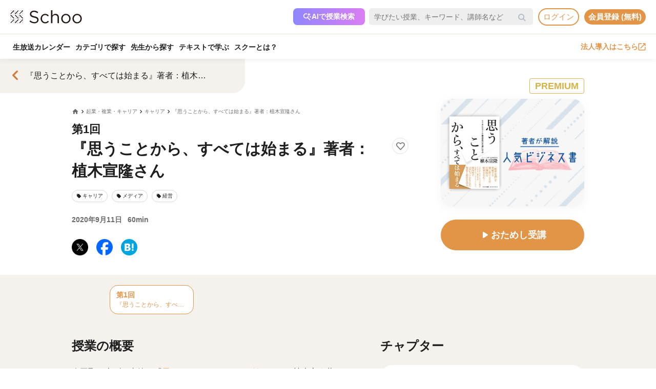

--- FILE ---
content_type: text/css
request_url: https://schoo.jp/assets/css/min/app-0dab74482c5cf437ae89bbe16a152eaa.min.css?v=20260107125950
body_size: 287470
content:
.circliful{position:relative}.circle-info,.circle-info-half,.circle-text,.circle-text-half{width:100%;position:absolute;text-align:center;display:inline-block}.circle-info,.circle-info-half{color:#999}.circliful .fa{margin:-10px 3px 0;position:relative;bottom:4px}a,abbr,acronym,address,applet,article,aside,audio,b,big,blockquote,body,canvas,caption,center,cite,code,dd,del,details,dfn,div,dl,dt,em,embed,fieldset,figcaption,figure,footer,form,h1,h2,h3,h4,h5,h6,header,hgroup,html,i,iframe,img,ins,kbd,label,legend,li,mark,menu,nav,object,ol,output,p,pre,q,ruby,s,samp,section,small,span,strike,strong,sub,summary,sup,table,tbody,td,tfoot,th,thead,time,tr,tt,u,ul,var,video{margin:0;padding:0;border:0;font:inherit;font-size:100%;vertical-align:baseline}html{line-height:1}ol,ul{list-style:none}table{border-collapse:collapse;border-spacing:0}caption,td,th{text-align:left;font-weight:400;vertical-align:middle}blockquote,q{quotes:none}blockquote::after,blockquote::before,q::after,q::before{content:"";content:none}a img{border:none}article,aside,details,figcaption,figure,footer,header,hgroup,main,menu,nav,section,summary{display:block}.fa{font:inherit;font-family:FontAwesome!important}.l-flex.gray{background:#fafbfa;padding:25px;box-shadow:0 0 5px rgba(0,0,0,.1) inset;margin-left:-10px;margin-right:-10px;border-top:1px solid #d7d7d7}.l-contents{width:980px;margin:0 auto;position:relative;z-index:1}.l-contents::after{content:".";display:block;clear:both;height:0;visibility:hidden}.l-contents>.l-main{float:left;width:705px}.l-contents>.l-side{float:right;width:235px}.l-contents>.l-half{float:left;width:48%;margin-left:2%;margin-right:2%}.l-contents>.l-half:nth-child(2n-1){margin-left:0}.l-contents>.l-half:nth-child(2n){margin-right:0}.l-contents.thin{width:760px}.l-contents.x-thin{width:610px}.l-contents.axis>*{float:none;margin:0 auto!important}.l-contents.flipped>.l-main{float:right}.l-contents.flipped>.l-side{float:left}.l-contents.wide-side>.l-main{width:600px}.l-contents.wide-side>.l-side{width:340px}.l-contents.bg-side>.l-side{border-radius:5px;background:rgba(35,35,35,.05)}.l-contents.bg-side>.l-side dl{margin-bottom:20px}.l-contents.bg-side>.l-side dl dt{padding:20px 20px 0;margin-bottom:10px}.l-contents.bg-side>.l-side dl dt h4{padding-bottom:10px;font-size:16px;font-size:1.6rem;border-bottom:1px solid #ddd}.l-contents.bg-side>.l-side dl dd>a{padding:10px 20px;display:block;color:#1f1f1f;text-decoration:none}.l-contents.bg-side>.l-side dl dd>a .listnum{margin-left:10px;font-size:12px;font-size:1.2rem;color:#cfcfcf}.l-contents.bg-side>.l-side dl dd>a:hover{text-decoration:none;background:rgba(35,35,35,.05)}.l-contents.bg-side>.l-side dl dd.current{padding:10px 20px;background:rgba(35,35,35,.05);font-weight:700}.l-contents.bg-side>.l-side dl dd.current .listnum{margin-left:10px;font-size:12px;font-size:1.2rem;color:#cfcfcf;font-weight:400}.l-contents.bg-side>.l-side dl dd>ul.list-sub li.current{text-decoration:none;background:rgba(35,35,35,.05)}.l-contents.bg-side>.l-side dl dd>ul.list-sub li a{display:block;padding:6px 10px 6px 40px}.l-contents.bg-side>.l-side dl dd>ul.list-sub li a:hover{text-decoration:none;background:rgba(35,35,35,.05)}.l-contents.bg-side>.l-side dl dd i.fa{color:#4f9df7;font-size:10px;font-size:1rem}.l-contents.triple>.l-main{width:480px;margin-left:30px;margin-right:30px}.l-contents.triple>.l-side-left{float:left;width:220px}.l-contents.triple>.l-side-right{float:right;width:220px}.l-contents.triple.justify>.l-main{width:310px;margin-left:25px;margin-right:25px}.l-contents.triple.justify>.l-side-left{float:left;width:310px}.l-contents.triple.justify>.l-side-right{float:right;width:310px}.l-grid{letter-spacing:-.4em;text-align:center}.l-grid>.block{text-align:left;display:inline-block;vertical-align:top;letter-spacing:normal;margin:1%}.l-grid>.block img{width:100%}.l-grid.grid_6>.block{width:12.66%;margin:1.85%}.l-grid.grid_5>.block{width:16%;margin:1.85%}.l-grid .horizontal>.block,.l-grid.grid_4>.block{width:23%;margin:.85%}.l-grid.grid_3>.block{width:29.33%;margin:1.85%}.l-grid.grid_2>.block{width:46%;margin:1.85%}.l-grid.grid_1>.block{width:96%;margin:1.85%}.l-grid.grid_100px>.block{width:100px;margin:10px}.l-grid.grid_200px>.block{width:200px;margin:15px}.l-grid.grid_300px>.block{width:300px;margin:15px}.l-header{position:relative;width:100%;padding:40px 0;z-index:2}.l-header .headerInner{position:relative;z-index:3;width:980px;margin:0 auto}.l-header .headerInner>h1{font-size:40px;font-size:4rem;line-height:1.3}.l-header .headerInner>h1.small{font-size:27px;font-size:2.7rem}.l-header .headerInner>h2{font-size:20px;font-size:2rem;margin-top:13px}.l-header .headerInner>.summary{font-size:14px;font-size:1.4rem;margin-top:10px}.l-header .headerInner>.summary p{margin-bottom:7px}.l-header .headerInner>.summary p:last-child{margin-bottom:0;padding-bottom:0}.l-header .headerInner>.bottom,.l-header .headerInner>.other{margin-top:12px}.l-header .headerInner>:last-child{margin-bottom:0;padding-bottom:0}.l-header.thin{padding:0}.l-header.thiner{padding:10px 0}.l-header.small h1{font-size:32px;font-size:3.2rem;line-height:1.3}.l-header.cover::before{content:"";position:absolute;top:0;right:0;bottom:0;left:0;background:rgba(9,39,45,.12)}.l-header.gray{background:#f5f5f6;border-top:1px solid #e6e8ec;border-bottom:1px solid #e6e8ec}.l-header.white>.headerInner,.l-header.white>.headerInner a{color:#fff}.l-header.white>.headerInner>.other,.l-header.white>.headerInner>.summary,.l-header.white>.headerInner>h1,.l-header.white>.headerInner>h2{color:#fff;text-shadow:1px 1px 1px rgba(0,0,0,.2)}.l-header.center>.headerInner>h1,.l-header.center>.headerInner>h2{text-align:center}.l-header.center>.headerInner>.summary{width:600px;margin-left:auto;margin-right:auto}.l-header.center>.headerInner>.bottom,.l-header.center>.headerInner>.other{width:600px;margin-left:auto;margin-right:auto;text-align:center}.l-contents.thin .l-header>.headerInner{width:100%}.l-drawer .drawerToggle{font-size:22px;font-size:2.2rem;-webkit-touch-callout:none;-webkit-user-select:none;-khtml-user-select:none;-moz-user-select:none;-ms-user-select:none;user-select:none}.l-drawer .drawer{-webkit-transition:.25s ease-in-out;-moz-transition:.25s ease-in-out;-o-transition:.25s ease-in-out;transition:.25s ease-in-out;position:fixed;top:0;left:0;height:100%;width:100%;overflow-x:hidden;overflow-y:scroll;-webkit-overflow-scrolling:touch;visibility:hidden;opacity:0;background:#f5f5f6}.l-drawer .drawer .drawerToggle{position:absolute;top:5px;right:5px}.l-drawer .drawerToggleInput{opacity:0}.l-drawer .drawerToggleInput:checked~.drawer{visibility:visible;opacity:1;z-index:100000}.l-drawer.light{background:#f5f5f6}.l-drawer.dark{background:rgba(35,35,35,.8)}.l-panel{display:table}.l-panel::after{content:".";display:block;clear:both;height:0;visibility:hidden}.l-panel>.block{vertical-align:middle;display:table-cell;text-align:left}.l-panel.vtop>.block{vertical-align:top}.l-panel.vbottom>.block{vertical-align:bottom}.l-panel.grid_6>.block{width:16.66666%}.l-panel.grid_5>.block{width:20%}.l-panel.grid_4>.block{width:25%}.l-panel.grid_3>.block{width:33.33333%}.l-panel.grid_2>.block{width:50%}.chapterList{border-bottom:1px solid #ddd}.chapterList>dl dt{border-bottom:1px solid #e6e8ec}.chapterList>dl dt a{display:block;padding:5px 10px;font-size:15px;font-size:1.5rem;color:#1f1f1f;font-weight:700;text-decoration:none}.chapterList>dl dt a:hover{background:#f5f5f6}.chapterList>dl dd{border-bottom:1px dotted #ddd;overflow:hidden}.chapterList>dl dd:last-child{border-bottom:none}.chapterList>dl dd a{display:block;color:#1f1f1f;text-decoration:none}.chapterList>dl dd a:hover{background:#f5f5f6}.chapterList>dl dd a:hover .chapter_mark{border-color:#4f9df7!important}.chapterList>dl dd a:hover .chapter_mark span::before{color:#1f99b0}.chapterList>dl dd a .list_box{position:relative;padding:10px 10px 10px 20px;margin-left:20px;border-left:3px solid #ebebeb}.chapterList>dl dd a .list_box .chapter_mark{position:absolute;top:50%;left:-12px;margin-top:-10px;width:20px;height:20px;line-height:0;padding:2px;z-index:1;background:#fff;border:1px solid #ccc;border-radius:50%;color:#d3d7e0;text-align:center}.chapterList>dl dd a .list_box .chapter_mark span::before{width:20px;height:20px;line-height:16px;font-size:14px;font-size:1.4rem;text-align:center;font-family:FontAwesome;content:"\F144";margin-left:3px}.chapterList>dl dd a .list_box ul{display:table;width:100%}.chapterList>dl dd a .list_box ul li{display:table-cell;vertical-align:middle}.chapterList>dl dd a .list_box ul li.time{width:80px;text-align:right;font-size:90%;color:#aaa}.chapterList>dl dd a .list_box ul li.time::before{padding-right:3px;font-family:FontAwesome;content:"\F017";color:#aaa}.chapterList>dl:last-child dd:last-child li.time::before{content:"\F017   \301C\7D42\4E86"!important}.chapterList.playnow .list_box{border-left:3px solid #c3e593}.chapterList.playnow .list_box .chapter_mark{background:#6fad38;border:1px solid #6fad38;color:#fff}.chapterList.playnow a{background:#dff2c7;border-bottom:1px solid #fff;cursor:default}.chapterList.playnow a .title{font-weight:700}.chapterList.finish .list_box{border-left:3px solid #c3e593}.chapterList.finish .list_box .chapter_mark{background:#f5ffe1;border:1px solid #6fad38;color:#6fad38}.chapterList.finish a{color:#999;border-bottom:1px solid #fff;background:#ebebeb}.chapterList.finish a:hover{background:#ddd}.chapterList.small,.chapterList.small>dl dd{border-bottom:none}.chapterList.small>dl dd a:hover .chapter_mark{border-color:none}.chapterList.small>dl dd a:hover .chapter_mark span::before{color:#1f99b0}.chapterList.small>dl dd a .list_box{padding:6px 10px 6px 20px;margin-left:20px;border-left:none}.chapterList.small>dl dd a .list_box .chapter_mark{background:0 0;border:none}.chapterList.small>dl dd a .list_box ul li.title{font-size:13px;font-size:1.3rem}.chapterList.small>dl dd a .list_box ul li.time::before{content:none}.chapterList.small>dl:last-child dd:last-child li.time::before{content:"\301C\7D42\4E86"!important}.classList.vertical>.listItem{position:relative}.classList.vertical>.listItem.current{background:#f5f5f6}.classList.vertical>.listItem.status_9 .image{opacity:.5}.classList.vertical>.listItem.status_9 .title{text-decoration:line-through!important}.classList.vertical>.listItem .reservation{position:absolute;top:40px;right:7px}.classList.vertical>.listItem .reservation.medium{right:15px}.classList.vertical>.listItem .reservation.mark{right:7px}.classList.vertical>.listItem .reservation.mark .m_count{text-align:center}.classList.vertical>.listItem .reservation.mark .m_count span{font-size:11px;font-size:1.1rem}.classList.vertical>.listItem a{padding:18px;display:block;border-bottom:1px solid #e6e8ec;color:#1f1f1f;text-decoration:none}.classList.vertical>.listItem a::after{content:".";display:block;clear:both;height:0;visibility:hidden}.classList.vertical>.listItem a.closed{color:#d2d2d2}.classList.vertical>.listItem a.closed:hover{background:inherit;cursor:default}.classList.vertical>.listItem a:hover{background:#f5f5f6}.classList.vertical>.listItem a .image{position:relative;float:left;width:120px;margin-right:20px;text-decoration:none}.classList.vertical>.listItem a .image img{display:block;width:100%;height:auto}.classList.vertical>.listItem a .image .time{position:absolute;bottom:0;right:0;padding:2px 5px;font-size:11px;font-size:1.1rem;color:#fff;background:rgba(49,55,72,.7);font-family:monospace}.classList.vertical>.listItem a .image.badge-traiangle{position:relative}.classList.vertical>.listItem a .image.badge-traiangle::after{position:absolute;content:" ";height:0;width:0}.classList.vertical>.listItem a .image.badge-traiangle span{position:absolute;content:" ";font-size:11px;font-size:1.1rem;color:#fff;z-index:100}.classList.vertical>.listItem a .image.rt span{top:.7em;right:.2em;transform:rotate(45deg);-webkit-transform:rotate(45deg);-ms-transform:rotate(45deg)}.classList.vertical>.listItem a .image.rt span::before{content:"NEW"}.classList.vertical>.listItem a .image.rt::after{top:0;right:0;border-bottom:3em solid transparent;border-right:3em solid #f5ef53}.classList.vertical>.listItem a .image.is_free span{top:.7em;right:.2em;transform:rotate(45deg);-webkit-transform:rotate(45deg);-ms-transform:rotate(45deg)}.classList.vertical>.listItem a .image.is_free span::before{content:"\7121\6599"}.classList.vertical>.listItem a .image.is_free::after{top:0;right:0;border-bottom:3em solid transparent;border-right:3em solid #1f99b0}.classList.vertical>.listItem a .info{overflow:hidden}.classList.vertical>.listItem a .info .data{position:absolute;bottom:0;left:0;right:0;line-height:18px;text-align:center;font-size:11px;color:#fff;background:rgba(0,0,0,.3)}.classList.vertical>.listItem a .info .data .time{margin-left:8px}.classList.vertical>.listItem a .info .free_badge{float:right;margin-left:5px}.classList.vertical>.listItem a .info .classNumber{color:#cfcfcf;font-weight:700;font-size:12px;font-size:1.2rem;margin-bottom:3px}.classList.vertical>.listItem a .info h3.title{overflow:hidden;font-size:21px;font-size:2.1rem;margin-bottom:.2em;margin-top:.2em;color:#1f1f1f;font-weight:700;padding:0}.classList.vertical>.listItem a .info .title{overflow:hidden;font-size:16px;font-size:1.6rem;font-weight:700;line-height:1.6;padding:.3em 0}.classList.vertical>.listItem a .info .title .badge{margin-right:15px}.classList.vertical>.listItem a .info .summary{overflow:hidden}.classList.vertical>.listItem a .info .summary::after{content:".";display:block;clear:both;height:0;visibility:hidden}.classList.vertical>.listItem a .info .summary .spec{overflow:hidden;width:275px;float:left}.classList.vertical>.listItem a .info .summary .teacher{overflow:hidden;white-space:nowrap;text-overflow:ellipsis;color:#cfcfcf}.classList.vertical>.listItem a .info .summary .teacher .name{color:#1f1f1f;margin-right:10px}.classList.vertical>.listItem a .info .summary .teacher .teachers::after{content:", "}.classList.vertical>.listItem a .info .summary .teacher .teachers:last-child::after{content:" "}.classList.vertical>.listItem a .info .summary .teacher .post{font-size:13px;font-size:1.3rem;color:#b8becb}.classList.vertical>.listItem a .info .summary .date{margin-top:8px}.classList.vertical>.listItem a .info .summary .desc{height:3.3em;overflow:hidden;text-overflow:ellipsis;display:-webkit-box;display:flex;-webkit-box-orient:vertical;-webkit-line-clamp:2;font-size:11px;font-size:1.1rem;color:#cfcfcf}.classList.vertical>.listItem a .info .summary .badge{margin-right:10px}.classList.vertical>.listItem a .info .summary .spec .datetime,.classList.vertical>.listItem a .info .summary .spec .post,.classList.vertical>.listItem a .info .summary .tag .datetime,.classList.vertical>.listItem a .info .summary .tag .post{margin-right:10px;font-size:13px;font-size:1.3rem;color:#cfcfcf}.classList.vertical>.listItem a .info .summary .addListBtnModule{float:right}.classList.vertical .archive .sc-class .info .summary,.classList.vertical>.listItem a .info .archive .summary{width:100%}.classList.vertical.small>.listItem a .image{width:90px;margin-right:20px}.classList.vertical.small>.listItem a .info{padding-left:14px}.classList.vertical.small>.listItem a .info .title{font-size:15px;font-size:1.5rem}.classList.vertical.x-small>.listItem a .image{width:60px;margin-right:20px}.classList.vertical.x-small>.listItem a .info .title{font-size:13px;font-size:1.3rem;margin-bottom:0}.classList.vertical.xx-small>.listItem a .image{width:30px;margin-right:10px}.classList.vertical.xx-small>.listItem a .info .title{font-size:11px;font-size:1.1rem;margin-bottom:0}.classList.horizontal{letter-spacing:-.4em}.classList.horizontal::after{content:".";display:block;clear:both;height:0;visibility:hidden}.classList.horizontal>.listItem,.classList.horizontal>li{display:inline-block;letter-spacing:normal;vertical-align:top}.classList.horizontal .listItem{letter-spacing:normal;position:relative;border-radius:5px}.classList.horizontal .listItem .reservation.mark{position:absolute;right:4px;top:68px;margin:0;z-index:2}.classList.horizontal .listItem.status_9 .image{opacity:.5}.classList.horizontal .listItem.status_9 .title{text-decoration:line-through!important}.classList.horizontal .listItem>a{text-decoration:none;color:#1f1f1f}.classList.horizontal .listItem>a:hover img{opacity:.6}.classList.horizontal .listItem>a:hover .title{text-decoration:underline}.classList.horizontal .listItem>a .btn-bg{position:absolute;top:1px;right:1px;padding:5px;z-index:2}.classList.horizontal .listItem>a .badge{position:absolute;top:-2px;left:-2px;box-shadow:0 1px 1px rgba(0,0,0,.2)}.classList.horizontal .listItem>a .image{margin:0 0 10px;position:relative}.classList.horizontal .listItem>a .image img{width:100%;display:block;border-radius:5px}.classList.horizontal .listItem>a .image .reservation{top:inherit;bottom:5px}.classList.horizontal .listItem>a .date{font-size:13px;font-size:1.3rem}.classList.horizontal .listItem>a .title{overflow:hidden;font-weight:700;text-overflow:ellipsis;-moz-text-overflow:ellipsis;display:-webkit-flex;display:-moz-flex;display:flex;flex-direction:column;-webkit-line-clamp:3;max-height:4.5em}.classList.horizontal .listItem>a .title.course{height:3.5em;-webkit-line-clamp:2}.classList.horizontal .listItem>a .summary{display:block;margin-top:5px;padding:1px;border-radius:1px;font-size:12px;color:#cfcfcf}.classList.horizontal .listItem>a .description{font-size:11px;font-size:1.1rem;line-height:1.3;color:#cfcfcf;height:4.3em;overflow:hidden;text-overflow:ellipsis;display:-webkit-box;display:flex;-webkit-box-orient:vertical;-webkit-line-clamp:3}.classList.horizontal .listItem>a .meter{margin:8px 0;width:100%;display:table}.classList.horizontal .listItem>a .meter p{display:table-cell;position:relative;vertical-align:middle;background:rgba(49,55,72,.15)}.classList.horizontal .listItem>a .meter p em{position:absolute;background:#1f99b0;left:0;top:0;bottom:0}.classList.horizontal .listItem>a .meter span{display:table-cell;width:20px;font-size:11px;font-size:1.1rem;line-height:1;padding:0 5px}.classList.horizontal .listItem>a .box-foot{display:table;table-layout:fixed;width:100%;padding:2%}.classList.horizontal .listItem>a .box-foot li{display:table-cell;text-align:center;border-right:1px solid rgba(255,255,255,.7)}.classList.horizontal .listItem>a .box-foot li:last-child{border-right:none}.classList.horizontal .listItem>a .box-foot li p{font-size:11px;font-size:1.1rem}.classList.horizontal .listItem>a .box-foot li i{color:#cfcfcf}.classList.horizontal .listItem>a .box-foot li em{font-size:15px;font-size:1.5rem}.classList.horizontal .listItem.liveEnded{opacity:.6}.classList.horizontal .listItem.liveEnded .date::after{content:"(\7D42\4E86)"}.classList.horizontal.small .info .title{font-size:13px;font-size:1.3rem;margin-bottom:0}.classList.horizontal.overlay>.listItem>a .image{margin-bottom:0}.classList.horizontal.overlay>.listItem>a .info{position:absolute;bottom:0;left:0;width:100%;background-image:linear-gradient(to bottom,transparent,rgba(0,0,0,.6));color:#fff;text-shadow:1px 1px 1px rgba(0,0,0,.4)}.classList.horizontal.overlay>.listItem>a .info .title{font-size:15px;font-size:1.5rem;margin-bottom:0;padding:20px}.classList.horizontal.overlay>.listItem>a .info .title a{padding:40px 20px 0;color:#fff}.classList.horizontal.overlay.large .listItem{width:31.5%!important;margin:0 25px 25px 0!important;border:1px solid rgba(0,0,0,.08);height:325px;overflow:hidden}.classList.horizontal.overlay.large .listItem.single a::after,.classList.horizontal.overlay.large .listItem.single a::before{-moz-transition:-moz-transform .1s linear;-webkit-transition:-webkit-transform .1s linear;-o-transition:-o-transform .1s linear;-ms-transition:-ms-transform .1s linear;transition:transform .1s linear}.classList.horizontal.overlay.large .listItem.single a::before{display:block;content:"";border:3px solid #fff;width:56px;height:56px;-webkit-border-radius:56px;border-radius:56px;background-color:rgba(0,0,0,.5);position:absolute;top:40px;left:50%;margin-left:-28px;z-index:10000}.classList.horizontal.overlay.large .listItem.single a::after{display:block;font-family:fontawesome;content:"\F04B";color:#fff;font-size:30px;font-size:3rem;width:56px;height:56px;line-height:56px;position:absolute;text-align:center;top:44px;left:50%;margin-left:-22px;z-index:10000}.classList.horizontal.overlay.large .listItem.single a:hover::after,.classList.horizontal.overlay.large .listItem.single a:hover::before{-webkit-transform:scale(1.15);-moz-transform:scale(1.15);-o-transform:scale(1.15);-ms-transform:scale(1.15);transform:scale(1.15)}.classList.horizontal.overlay.large .listItem:hover{background-color:#f8f8f8}.classList.horizontal.overlay.large .listItem:nth-child(3n){margin-right:0!important}.classList.horizontal.overlay.large .listItem a:hover h3{text-decoration:none!important}.classList.horizontal.overlay.large .listItem .image{position:relative}.classList.horizontal.overlay.large .listItem .image::after{content:"";display:block;width:100%;height:100%;background-image:linear-gradient(to bottom,transparent,rgba(0,0,0,.3));position:relative;position:absolute;top:0;left:0;z-index:1}.classList.horizontal.overlay.large .listItem .image .badge{position:absolute;top:5px!important;right:5px!important;left:auto!important;z-index:100}.classList.horizontal.overlay.large .listItem .image img{-webkit-border-radius:0!important;border-radius:0!important;position:relative}.classList.horizontal.overlay.large .listItem .info{color:#1f1f1f;text-shadow:none;padding:20px;position:relative!important;background-image:linear-gradient(to bottom,transparent,rgba(0,0,0,0))}.classList.horizontal.overlay.large .listItem .info .title{overflow:hidden;text-overflow:ellipsis;-webkit-box-orient:vertical;-webkit-line-clamp:2!important;line-height:1.5em!important;font-weight:700;max-height:3em!important;padding:0!important;font-size:17px;font-size:1.7rem;display:block}.classList.horizontal.overlay.large .listItem .info .title .icon.red{background-color:#ff7f6f;display:inline-block;color:#fff;position:relative;text-shadow:none;padding:0 7px;font-size:10px;font-size:1rem;-webkit-border-radius:2px;border-radius:2px;line-height:1.4em}.classList.horizontal.overlay.large .listItem .info .liveDate{font-weight:700;display:block;font-size:11px;font-size:1.1rem;margin-top:3px;margin-bottom:12px}.classList.horizontal.overlay.large .listItem .info .date{font-weight:700;color:#aaa;display:block;font-size:11px;font-size:1.1rem;margin-top:3px;margin-bottom:12px}.classList.horizontal.overlay.large .listItem .info .detail{overflow:hidden;text-overflow:ellipsis;display:-webkit-box;-webkit-line-clamp:3;-webkit-box-orient:vertical;line-height:1.5;height:4.5em!important;color:#1f1f1f}.courseList.vertical>.listItem{position:relative}.courseList.vertical>.listItem .reservation{position:absolute;top:40px;right:7px}.courseList.vertical>.listItem .reservation.medium{right:15px}.courseList.vertical>.listItem .reservation.mark{right:7px}.courseList.vertical>.listItem.live .info{width:65%}.courseList.vertical>.listItem>a{padding:18px;display:block;table-layout:auto;width:100%;border-bottom:1px solid #e6e8ec;color:#1f1f1f;text-decoration:none}.courseList.vertical>.listItem>a::after{content:".";display:block;clear:both;height:0;visibility:hidden}.courseList.vertical>.listItem>a:hover{background:#f5f5f6}.courseList.vertical>.listItem>a>.image,.courseList.vertical>.listItem>a>.info,.courseList.vertical>.listItem>a>.m_meter{display:table-cell;vertical-align:top}.courseList.vertical>.listItem>a>.image{position:relative;width:140px;padding-right:20px;text-decoration:none}.courseList.vertical>.listItem>a>.image img{display:block;width:100%;height:auto}.courseList.vertical>.listItem>a>.image .time{position:absolute;bottom:0;right:0;padding:2px 5px;font-size:10px;font-size:1rem;color:#fff;background:rgba(49,55,72,.7);font-family:monospace}.courseList.vertical>.listItem>a>.info .data{position:absolute;bottom:0;left:0;right:0;line-height:18px;text-align:center;font-size:11px;color:#fff;background:rgba(0,0,0,.3)}.courseList.vertical>.listItem>a>.info .data .time{margin-left:8px}.courseList.vertical>.listItem>a>.info h3{overflow:hidden;font-size:21px;font-size:2.1rem;margin-bottom:.2em;margin-top:.2em;color:#1f1f1f;font-weight:700}.courseList.vertical>.listItem>a>.info h4{overflow:hidden;font-size:18px;font-size:1.8rem;margin-bottom:.5em;margin-top:.2em;color:#1f1f1f;font-weight:700}.courseList.vertical>.listItem>a>.info .date{margin-top:10px;font-size:12px;font-size:1.2rem;color:#444}.courseList.vertical>.listItem>a>.info .date .range{margin-bottom:10px}.courseList.vertical>.listItem>a>.info .date .next span{color:#ff7f6f}.courseList.vertical>.listItem>a>.info .detail{overflow:hidden;color:#444;font-size:12px;font-size:1.2rem}.courseList.vertical>.listItem>a>.info .detail .descriptionText{color:#1f1f1f;font-size:14px;font-size:1.4rem}.courseList.vertical>.listItem>a>.info .detail.m_tagList{margin-top:3px}.courseList.vertical>.listItem>a>.info .detail>span{margin-right:13px}.courseList.vertical>.listItem>a>.info .detail .summary{height:3.3em;overflow:hidden;text-overflow:ellipsis;-webkit-line-clamp:2;font-size:12px;font-size:1.2rem;color:#acacac}.courseList.vertical>.listItem>a>.info .detail .spec span,.courseList.vertical>.listItem>a>.info .detail .tag span{margin-right:10px;font-size:12px;font-size:1.2rem;color:#acacac}.courseList.vertical>.listItem>a>.info .detail .spec span.badge,.courseList.vertical>.listItem>a>.info .detail .tag span.badge{font-size:11px;font-size:1.1rem;color:#fff}.courseList.vertical>.listItem>a>.info .detail .addListBtnModule{float:right}.courseList.vertical>.listItem>a>.info .archive .detail{width:100%}.courseList.vertical>.listItem>a>.m_meter{width:100px}.courseList.vertical>.listItem>a.small{overflow:hidden}.courseList.vertical>.listItem>a.small .image{width:90px}.courseList.vertical>.listItem>a.small .info{padding-left:14px;margin-left:90px}.courseList.vertical>.listItem>a.small .info h4{font-size:14px;font-size:1.4rem;margin-bottom:0;font-weight:400}.courseList.vertical.large .listItem{border-bottom:1px solid rgba(0,0,0,.08);padding:35px 0;position:relative}.courseList.vertical.large .listItem:first-child{border-top:1px solid rgba(0,0,0,.08)}.courseList.vertical.large .listItem::after{content:"";display:block;width:100%;height:120px;position:absolute;bottom:0;left:0;background:-moz-linear-gradient(bottom,#fff 0,rgba(255,255,255,.9) 50%,rgba(255,255,255,.2) 100%);background:-webkit-linear-gradient(bottom,#fff 0,rgba(255,255,255,.9) 50%,rgba(255,255,255,.2) 100%);background:linear-gradient(to top,#fff 0,rgba(255,255,255,.9) 50%,rgba(255,255,255,.2) 100%);filter:progid:dximagetransform.microsoft.gradient(startColorstr="#ffffff", endColorstr="#ffffff", GradientType=0)}.courseList.vertical.large .listItem>a{border:none;padding:0;display:block;width:100%;color:#1f1f1f;text-decoration:none}.courseList.vertical.large .listItem a{display:block;color:#1f1f1f}.courseList.vertical.large .listItem a:hover{text-decoration:none;opacity:.7}.courseList.vertical.large .listItem .listHeader{overflow:hidden;border:none;display:flex}.courseList.vertical.large .listItem .listHeader .image{float:left;width:350px}.courseList.vertical.large .listItem .listHeader .image img{-webkit-border-radius:5px;border-radius:5px}.courseList.vertical.large .listItem .listHeader .info{float:right;width:650px;padding-left:40px}.courseList.vertical.large .listItem .listHeader .info .title{font-size:20px;font-size:2rem;font-weight:700;margin-bottom:15px}.courseList.vertical.large .listItem .listHeader .info .title span{margin-left:10px}.courseList.vertical.large .listItem .listHeader .info .relatedTeacherArea>h4{background-color:#f8f8f8;margin-bottom:5px}.courseList.vertical.large .listItem .listHeader .info .relatedTeacherArea .teacherList li{display:inline-block;vertical-align:top;text-align:center;margin-left:10px;margin-bottom:6px;width:70px}.courseList.vertical.large .listItem .listHeader .info .relatedTeacherArea .teacherList li img{width:65px;height:65px;-webkit-border-radius:65px;border-radius:65px}.courseList.vertical.large .listItem .listHeader .info .relatedTeacherArea .teacherList li h4{font-size:11px;font-size:1.1rem}.courseList.vertical.large .listItem .listHeader .reservation+.info{padding-right:80px}.courseList.vertical.large .listItem .listHeader .date{margin-top:12px}.courseList.vertical.large .listItem .description{min-height:100px;max-height:160px;position:relative;overflow:hidden}.courseList.vertical.large .listItem .transitionButtonArea{position:absolute;bottom:30px;left:0;right:0;text-align:center;width:100%;z-index:100}.courseList.vertical.large .listItem .transitionButtonArea .button{width:30%;background-color:#fff}.courseList.vertical.large .listItem .transitionButtonArea .button:hover{background-color:#4a8df7;opacity:1!important}.courseList.vertical.large.live>.listItem a .title{width:85%}.courseList.vertical.small .reservation.mark{top:7px}.courseList.vertical.small>.listItem a{border-bottom:none;padding:10px}.courseList.vertical.small>.listItem a .image{width:120px;margin-right:20px}.courseList.vertical.small>.listItem a .info .title{font-size:14px;font-size:1.4rem}.courseList.vertical.small>.listItem a .info .date{margin-top:12px}.courseList.vertical.small.live>.listItem a .title{width:85%}.courseList.vertical.small.live.ranking>.listItem:first-child::before{content:"1"}.courseList.vertical.small.live.ranking>.listItem:nth-child(2)::before{content:"2"}.courseList.vertical.small.live.ranking>.listItem:nth-child(3)::before{content:"3"}.courseList.vertical.small.live.ranking>.listItem::before{z-index:101;display:block;position:absolute;top:11px;left:11px;color:#3b3b3b;font-weight:700;height:18px;width:18px;line-height:18px;font-size:1rem;text-align:center;-webkit-border-radius:30px;border-radius:30px;border:2px solid #aaa;background-color:#fff}.courseList.vertical.x-small>.listItem a{border-bottom:none;padding:8px}.courseList.vertical.x-small>.listItem a .image{width:60px;margin-right:20px}.courseList.vertical.x-small>.listItem a .info .title{font-size:12px;font-size:1.2rem;margin-bottom:0}.courseList.vertical.xx-small>.listItem a{border-bottom:none;padding:5px}.courseList.vertical.xx-small>.listItem a .image{width:30px;margin-right:10px}.courseList.vertical.xx-small>.listItem a .info .title{font-size:10px;font-size:1rem;margin-bottom:0}.courseList.horizontal{letter-spacing:-.4em}.courseList.horizontal::after{content:".";display:block;clear:both;height:0;visibility:hidden}.courseList.horizontal>.listItem,.courseList.horizontal>li{display:inline-block;letter-spacing:normal;vertical-align:top}.courseList.horizontal .listItem{letter-spacing:normal;position:relative;border-radius:3px}.courseList.horizontal .listItem a{text-decoration:none;color:#1f1f1f}.courseList.horizontal .listItem a:hover img{opacity:.6}.courseList.horizontal .listItem a:hover h4{text-decoration:underline}.courseList.horizontal .listItem .m_badge{position:absolute;left:-3px;top:-6px}.courseList.horizontal .listItem .image{margin:0 0 10px;position:relative}.courseList.horizontal .listItem .image img{width:100%;display:block;border-radius:3px;border:1px solid rgba(35,35,35,.05)}.courseList.horizontal .listItem .image .btn-bg{position:absolute;bottom:1px;right:1px;padding:5px}.courseList.horizontal .listItem h4{overflow:hidden;text-overflow:ellipsis;display:-webkit-box;-webkit-box-orient:vertical;-webkit-line-clamp:2;line-height:1.44;font-weight:700;min-height:2.88em;text-decoration:none}.courseList.horizontal .listItem .date{margin-top:5px;font-size:11px;font-size:1.1rem;color:#444}.courseList.horizontal .listItem .date .range{margin-bottom:10px}.courseList.horizontal .listItem .detail{display:block;margin-top:8px;font-size:10px;font-size:1rem;color:#444}.courseList.horizontal .listItem .detail>span{margin-right:10px}.courseList.horizontal .listItem .detail>span.openDate{margin-right:0;float:left}.courseList.horizontal .listItem .summary{font-size:10px;font-size:1rem;line-height:1.44;color:#acacac;height:4.32em;overflow:hidden;text-overflow:ellipsis;display:-webkit-box;display:flex;-webkit-box-orient:vertical;-webkit-line-clamp:3;text-decoration:none}.courseList.horizontal .listItem .starList{float:left}.courseList.horizontal.small .info h4{font-size:12px;font-size:1.2rem;margin-bottom:0}.courseList.horizontal.overlay .m_badge{position:absolute;bottom:0;left:20px}.courseList.horizontal.overlay .image{margin-bottom:0}.courseList.horizontal.overlay .info{position:absolute;bottom:0;left:0;width:100%;background-image:linear-gradient(to bottom,transparent,rgba(0,0,0,.5));color:#fff;text-shadow:1px 1px 1px rgba(0,0,0,.4);padding-bottom:10px}.courseList.horizontal.overlay .info h4{font-size:16px;font-size:1.6rem;margin-bottom:0;display:block;padding:40px 20px 15px;color:#fff}.courseList.horizontal.grid_4>.listItem{width:22.7%;margin:1%}.courseList.horizontal.grid_5>.listItem{width:18%;margin:1%}.courseList.horizontal.grid_6>.listItem{width:15.3%;margin:.5%}.courseList.bizCurriculum .listItem{display:flex;width:100%;position:relative;margin:20px 0 50px;padding:0;color:#1f1f1f;text-decoration:none}.courseList.bizCurriculum .listItem::after{content:".";display:block;clear:both;height:0;visibility:hidden}.courseList.bizCurriculum .listItem.l-contents{display:table;table-layout:auto}.courseList.bizCurriculum .listItem.l-contents>.l-main,.courseList.bizCurriculum .listItem.l-contents>.l-side{display:table-cell;vertical-align:top}.courseList.bizCurriculum .listItem .m_meter{position:absolute;bottom:0;left:0;right:0;z-index:101;width:100%;height:4px}.courseList.bizCurriculum .listItem .m_meter .meter-bar{height:100%;margin:0}.courseList.bizCurriculum .listItem .m_meter .meter-bar p{background-color:#888}.courseList.bizCurriculum .listItem .m_meter .meter-bar p em{background-color:#2a7dfd}.courseList.bizCurriculum .listItem .m_badge{position:absolute;top:5px;right:5px;z-index:101;padding:0;line-height:0}.courseList.bizCurriculum .listItem .m_badge .wip{background-color:#fff;color:#4f9df7}.courseList.bizCurriculum .listItem .image,.courseList.bizCurriculum .listItem .info{position:relative}.courseList.bizCurriculum .listItem .sub_info{order:1;width:200px;padding-right:0;position:relative}.courseList.bizCurriculum .listItem .sub_info img{display:block;-webkit-border-radius:3px;border-radius:3px}.courseList.bizCurriculum .listItem .info{flex:1;order:2;padding-left:30px}.courseList.bizCurriculum .listItem .info h4{overflow:hidden;font-size:18px;font-size:1.8rem;color:#1f1f1f;font-weight:700;margin-bottom:.4em;margin-top:.2em}.courseList.bizCurriculum .listItem .info h4 span{font-size:13px;font-size:1.3rem;color:#989ba4;margin-left:10px;display:inline-block}.courseList.bizCurriculum .listItem .info h4 .sphide.optionalClassBox{display:flex;justify-content:space-between}.courseList.bizCurriculum .listItem .info h4 .sphide.optionalClassBox .optionalClass{display:flex;align-items:center;margin-top:6px}.courseList.bizCurriculum .listItem .info h4 .sphide.optionalClassBox .optionalClassToggle{margin:0}.courseList.bizCurriculum .listItem .info h4 .sphide.optionalClassBox .optionalClassSpan{font-size:12px;font-weight:400;color:#6a6a6a;margin-left:4px}.courseList.bizCurriculum .listItem .info p{color:#1e1e1e;font-size:13px;font-size:1.3rem;line-height:1.4em}.courseList.bizCurriculum .listItem .info table.classList{width:100%;border-top:1px solid #e2e2e2;border-bottom:1px solid #e2e2e2}.courseList.bizCurriculum .listItem .info table.classList tr{border-bottom:1px dotted #e2e2e2}.courseList.bizCurriculum .listItem .info table.classList tr:last-child{border-bottom:none}.courseList.bizCurriculum .listItem .info table.classList tr th{padding:5px 18px;font-size:10px;font-weight:700;background:#f8f8f8;border-bottom:1px solid #e2e2e2}.courseList.bizCurriculum .listItem .info table.classList tr th.action,.courseList.bizCurriculum .listItem .info table.classList tr th.status{width:100px}.courseList.bizCurriculum .listItem .info table.classList tr td{padding:8px 12px;font-size:13px}.courseList.bizCurriculum .listItem .info table.classList tr td.action{text-align:center}.courseList.bizCurriculum .listItem .info table.classList tr td .disabledBtn:hover{background:#f0f0f0}.courseList.bizCurriculum .listItem .description{height:116px;overflow-y:hidden;position:relative}.courseList.bizCurriculum .listItem .description::after{content:"";display:block;width:100%;height:100%;background:linear-gradient(top,transparent,#fff);position:absolute;top:0;left:0;right:0;bottom:0}.courseList.bizCurriculum .listItem .description>a.more{position:absolute;bottom:0;left:0;right:0;z-index:101;display:block;width:160px;background:#fff;border:1px solid;border-radius:24px;margin:0 auto;padding:3px;text-align:center}.courseList.bizCurriculum.vertical>.listItem{border-bottom:none!important}.courseList .badge-ranking{position:absolute;left:0;top:0;z-index:10;width:30px}.courseList .badge-ranking span{display:block;width:16px;height:16px;line-height:16px;text-align:center;font-size:10px;background:#deb60e;color:#fff;letter-spacing:-.1em;text-indent:-.1em}.courseList.vertical.small .badge-ranking{left:10px;top:10px}.courseList.vertical.x-small .badge-ranking{left:8px;top:8px}.corporationMovieList.horizontal>.listItem{width:172px;display:inline-block;margin:0 10px 20px;vertical-align:top}.corporationMovieList.horizontal>.listItem .image{position:relative;width:100%;height:97px;border-radius:3px;margin-bottom:10px;overflow:hidden}.corporationMovieList.horizontal>.listItem .image:hover{opacity:.84}.corporationMovieList.horizontal>.listItem .image img{display:block;width:100%}.corporationMovieList.horizontal>.listItem .image span.time{font-family:Roboto,Arial,sans-serif;display:block;line-height:1;position:absolute;right:3px;bottom:3px;background:rgba(0,0,0,.6);padding:3px 5px;font-size:10px;color:#eee;border-radius:2px}.corporationMovieList.horizontal>.listItem .image span.view_count{font-family:Roboto,Arial,sans-serif;display:block;line-height:1;position:absolute;left:3px;bottom:3px;background:rgba(0,0,0,.6);padding:3px 5px;font-size:10px;color:#eee;border-radius:2px}.corporationMovieList.horizontal>.listItem .image span.attend_badge{position:absolute;left:0;top:0}.corporationMovieList.horizontal>.listItem .info .name{margin-bottom:8px;font-weight:700;font-size:13px;line-height:1.4;height:4.2em;display:-webkit-box;-webkit-box-orient:vertical;-webkit-line-clamp:3;overflow:hidden}.corporationMovieList.horizontal>.listItem .info .name a{color:#1f1f1f}.corporationMovieList.horizontal>.listItem .info .created_at{line-height:1;font-size:10px;color:#929292}.corporationMovieList.horizontal>.listItem .info .attend{margin-top:7px}.corporationMovieList.horizontal.small>.listItem{width:116px;margin:0 6px 15px}.corporationMovieList.horizontal.small>.listItem .image{height:62px}.corporationMovieList.horizontal.small>.listItem .info .name{height:4.2em;font-size:12px}.corporationMovieList.vertical>.listItem{margin-bottom:20px;overflow:hidden}.corporationMovieList.vertical>.listItem .image{position:relative;float:left;width:160px;height:90px;border-radius:3px;margin-right:10px;overflow:hidden}.corporationMovieList.vertical>.listItem .image:hover{opacity:.84}.corporationMovieList.vertical>.listItem .image img{display:block;width:100%}.corporationMovieList.vertical>.listItem .image span.time{font-family:Roboto,Arial,sans-serif;display:block;line-height:1;position:absolute;right:3px;bottom:3px;background:rgba(0,0,0,.6);padding:3px 5px;font-size:10px;color:#eee;border-radius:2px}.corporationMovieList.vertical>.listItem .image span.view_count{font-family:Roboto,Arial,sans-serif;display:block;line-height:1;position:absolute;left:3px;bottom:3px;background:rgba(0,0,0,.6);padding:3px 5px;font-size:10px;color:#eee;border-radius:2px}.corporationMovieList.vertical>.listItem .image span.attend_badge{position:absolute;left:0;top:0}.corporationMovieList.vertical>.listItem .info .name{font-weight:700;font-size:13px;line-height:1.4;overflow:hidden;margin-bottom:10px}.corporationMovieList.vertical>.listItem .info .name a{color:#1f1f1f}.corporationMovieList.vertical>.listItem .info .created_at{line-height:1;font-size:10px;color:#929292}.corporationMovieList.vertical>.listItem .info .attend{margin-top:7px}.corporationMovieList.vertical.small>.listItem{margin-bottom:16px}.corporationMovieList.vertical.small>.listItem .image{width:90px;height:50px}.corporationMovieList.vertical.small>.listItem .info .name{font-size:12px}.curriculumTemplateList.horizontal{width:100%}.curriculumTemplateList.horizontal.loading{background:url(https://s3-ap-northeast-1.amazonaws.com/i.schoo/images/app/common/loading-colorful.svg) 50% 50% no-repeat;opacity:.2}.curriculumTemplateList.horizontal.large .listItem{width:180px}.curriculumTemplateList.horizontal .scrollView.wrap .listItem{width:48%!important}.curriculumTemplateList.horizontal .scrollView.wrap .listItem:nth-child(2n){margin-right:0}.curriculumTemplateList.horizontal .listItem{position:relative;display:inline-block;width:192px;letter-spacing:0;margin:9px;vertical-align:text-top}.curriculumTemplateList.horizontal .listItem a{display:block;width:100%;text-decoration:none;color:#1f1f1f;white-space:normal;box-shadow:0 0 5px rgba(0,0,0,.12);border-radius:10px;overflow:hidden;border:1px solid #e4e4e4}.curriculumTemplateList.horizontal .listItem .image{position:relative;overflow:hidden;background:url(https://s3-ap-northeast-1.amazonaws.com/i.schoo/images/app/common/schoo_logo_pattern.png) #fff;background-size:100%}.curriculumTemplateList.horizontal .listItem .image img{display:block}.curriculumTemplateList.horizontal .listItem h3{overflow:hidden;text-overflow:ellipsis;display:-webkit-box;-webkit-box-orient:vertical;-webkit-line-clamp:2;line-height:1.44;height:2.88em;text-decoration:none}.curriculumTemplateList.horizontal .listItem .info{position:relative;padding:14px 10px 11px;bottom:auto;background-color:#fff}.curriculumTemplateList.horizontal .listItem .info .title{font-size:13px;font-size:1.3rem;font-weight:700;-webkit-line-clamp:2!important;padding:0 2px;color:#1f1f1f;height:2.88em}.curriculumTemplateList.horizontal .listItem .info .title .times{font-size:10px;font-size:1rem;color:#313131;border:1px solid rgba(49,49,49,.5019607843);-webkit-border-radius:3px;border-radius:3px;padding:0 5px;margin-right:2px;vertical-align:.1em}.curriculumTemplateList.horizontal .listItem .tip{margin-top:5px;font-size:10px;font-size:1rem;color:#7d7d7d;border:1px solid #c9c9c9;padding:1px 4px;border-radius:3px}.curriculumTemplateList.horizontal .listItem .tip .range{margin-bottom:10px}.curriculumTemplateList.horizontal .listItem .detail{display:block;margin-top:5px;font-size:12px;font-size:1.2rem;color:#888}.curriculumTemplateList.horizontal .listItem .summary{font-size:10px;font-size:1rem;line-height:1.44;color:#aaa;height:4.32em;overflow:hidden;text-overflow:ellipsis;display:-webkit-box;display:flex;-webkit-box-orient:vertical;-webkit-line-clamp:3;text-decoration:none}.feedList .feed{border:1px solid;border-color:#f2f2f2 #f0f0f0 #e5e5e5;margin-bottom:25px}.feedList .feed.nomatch .feed_head{padding:30px 25px;border-bottom:none;text-align:center}.feedList .feed .feed_inner{border-radius:3px}.feedList .feed .feed_head{padding:28px 31px 0}.feedList .feed .feed_sub::after{content:".";display:block;clear:both;height:0;visibility:hidden}.feedList .feed .feed_sub .image{position:relative;border-radius:5px;overflow:hidden;float:left;margin-right:20px}.feedList .feed .feed_sub .image img{display:block;width:40px;height:40px}.feedList .feed .feed_main{padding:15px 0}.feedList .feed .feed_main .header a.name{font-weight:700;color:#222!important}.feedList .feed .feed_main .header i{margin:0 8px;color:#ccc}.feedList .feed .feed_main .header a.group{font-weight:700;color:#222!important}.feedList .feed .feed_main .time{color:#a1a6a9;font-size:75%}.feedList .feed .feed_main .text_mod{clear:both}.feedList .feed .feed_main .usr_img img{max-height:500px;max-width:100%}.feedList .feed .feed_main .action_mod{clear:both;margin-top:7px;padding-top:8px}.feedList .feed .feed_main .action_mod a{font-size:91%}.feedList .feed .feed_foot{background:#f8f9fa;border-top:1px solid #f0f0f0;border-radius:0 0 3px 3px}.feedList .feed .feed_foot .like_mod{clear:both;margin-bottom:7px;font-size:84%;padding:8px 25px;border-bottom:1px solid #f2f2f2;background:#fff}.feedList .feed .feed_foot .comment_mod{clear:both;padding:17px 28px 35px}.feedList .feed .feed_foot .comment_mod::after{content:".";display:block;clear:both;height:0;visibility:hidden}.feedList .feed .feed_foot .comment_mod .comment{margin-bottom:40px}.feedList .feed .feed_foot .comment_mod .comment:last-child{margin-bottom:0}.feedList .feed .feed_foot .comment_mod .comment_sub{margin-right:20px;float:left}.feedList .feed .feed_foot .comment_mod .comment_sub .image{overflow:hidden;border-radius:5px}.feedList .feed .feed_foot .comment_mod .comment_sub .image img{display:block;width:32px;height:32px}.feedList .feed .feed_foot .comment_mod .comment_main{overflow:hidden}.feedList .feed .feed_foot .comment_mod .comment_main .text .name{font-weight:700;margin-right:8px;color:#222!important}.feedList .feed .feed_foot .comment_mod .comment_main .comment_text{margin-top:5px;font-size:13px;font-size:1.3rem}.feedList .feed .feed_foot .comment_mod .comment_main .dates{color:#a1a6a9;margin-top:5px;font-size:11px;font-size:1.1rem}@keyframes fadeIn{0%,75%{opacity:0}100%{opacity:1}}@-webkit-keyframes fadeIn{0%,75%{opacity:0}100%{opacity:1}}.floatBox .closeFloatBox{position:fixed;display:block;text-align:center;width:40px;height:40px;line-height:40px;-webkit-border-radius:40px;border-radius:40px;right:15px;bottom:45px;color:#fff;font-size:4em;font-weight:400;-webkit-font-smoothing:antialiased;-moz-osx-font-smoothing:grayscale;font-family:Avenir,"\30D2\30E9\30AE\30CE\89D2\30B4   Pro","Hiragino Kaku Gothic Pro","\30E1\30A4\30EA\30AA",Meiryo,sans-serif}.floatBox .closeFloatBox:hover{background-color:rgba(255,255,255,.2);text-decoration:none!important}.floatBox.registration{position:fixed;z-index:30000;bottom:0;width:100%;background-color:rgba(37,176,204,.99);-webkit-font-smoothing:antialiased;animation:fadeIn 3s ease 0s 1 normal;-webkit-animation:fadein 3s ease 0s 1 normal}.floatBox.registration .l-contents{color:#fff;padding:30px 0}.floatBox.registration .l-contents div dl dt{font-size:22px;font-size:2.2rem;font-weight:700;letter-spacing:.04em;margin-top:10px}.floatBox.registration .l-contents div dl dd{margin-top:8px}.floatBox.registration .l-contents div p{margin-bottom:5px;font-weight:700;font-size:15px;font-size:1.5rem}.floatBox.registration .l-contents div a{color:#fff}.floatBox.registration .l-contents div .button{font-weight:700;border:2px solid;padding:.25em 1.5em .25em 3em!important;display:block;margin-bottom:5px;font-size:20px;font-size:2rem}.floatBox.registration .l-contents div .button:hover{background-color:#fff!important;color:#1f99b0!important;opacity:1!important;border-color:#fff!important}@-moz-document url-prefix(){.floatBox .closeFloatBox{font-size:3em}}.groupList.vertical>.listItem a{padding:18px 10px;display:table;table-layout:auto;width:100%;border-bottom:1px solid #e3e3e3;color:#1f1f1f;text-decoration:none}.groupList.vertical>.listItem a::after{content:".";display:block;clear:both;height:0;visibility:hidden}.groupList.vertical>.listItem a:hover{background:rgba(35,35,35,.05)}.groupList.vertical>.listItem a>.image,.groupList.vertical>.listItem a>.info,.groupList.vertical>.listItem a>.m_meter{display:table-cell;vertical-align:top}.groupList.vertical>.listItem a>.image{position:relative;width:140px;padding-right:20px;text-decoration:none}.groupList.vertical>.listItem a>.image img{display:block;width:100%;height:auto}.groupList.vertical>.listItem a>.image .time{position:absolute;bottom:0;right:0;padding:2px 5px;font-size:10px;font-size:1rem;color:#fff;background:rgba(49,55,72,.7);font-family:monospace}.groupList.vertical>.listItem a>.info .data{position:absolute;bottom:0;left:0;right:0;line-height:18px;text-align:center;font-size:11px;color:#fff;background:rgba(0,0,0,.3)}.groupList.vertical>.listItem a>.info .data .time{margin-left:8px}.groupList.vertical>.listItem a>.info .title{overflow:hidden;font-size:17px;font-size:1.7rem;margin-bottom:.5em;margin-top:.2em;color:#1f1f1f;font-weight:700}.groupList.vertical>.listItem a>.info .summary{height:3.3em;overflow:hidden;text-overflow:ellipsis;display:-webkit-box;display:flex;-webkit-box-orient:vertical;-webkit-line-clamp:2;font-size:12px;font-size:1.2rem;color:#cfcfcf}.groupList.vertical>.listItem a>.info .count{font-size:10px;font-size:1rem;color:#cfcfcf;margin-top:4px}.groupList.vertical>.listItem a>.info .tagList{margin:8px 0}.groupList.vertical>.listItem a>.m_meter{width:100px}.groupList.vertical>.listItem a.small{overflow:hidden}.groupList.vertical>.listItem a.small .image{width:90px}.groupList.vertical>.listItem a.small .info .title{font-size:14px;font-size:1.4rem;margin-bottom:0}.groupList.vertical>.listItem a.small .info .title a{font-weight:400}.groupList.vertical.small .image{width:90px}.groupList.vertical.small .info .title{font-size:14px;font-size:1.4rem;margin-bottom:0}.groupList.horizontal{letter-spacing:-.4em}.groupList.horizontal::after{content:".";display:block;clear:both;height:0;visibility:hidden}.groupList.horizontal>.listItem,.groupList.horizontal>li{display:inline-block;letter-spacing:normal;vertical-align:top}.groupList.horizontal .empty{letter-spacing:normal;color:#b8becb}.groupList.horizontal>.listItem{position:relative;border-radius:3px}.groupList.horizontal>.listItem>a{text-decoration:none;color:#1f1f1f}.groupList.horizontal>.listItem>a:hover img{opacity:.6}.groupList.horizontal>.listItem>a:hover h4{text-decoration:underline}.groupList.horizontal>.listItem .m_badge{margin-top:-34px;position:relative;margin-bottom:9px;margin-right:6px;text-align:right}.groupList.horizontal>.listItem .image{margin:0 0 10px;position:relative}.groupList.horizontal>.listItem .image img{width:100%;display:block;border-radius:3px;border:1px solid rgba(35,35,35,.05)}.groupList.horizontal>.listItem .image .btn-bg{position:absolute;bottom:1px;right:1px;padding:5px}.groupList.horizontal>.listItem .title{overflow:hidden;text-overflow:ellipsis;display:-webkit-box;-webkit-box-orient:vertical;-webkit-line-clamp:2;line-height:1.44;font-weight:700;min-height:2.88em;text-decoration:none}.groupList.horizontal>.listItem .summary{font-size:10px;font-size:1rem;line-height:1.44;color:#cfcfcf;height:4.32em;overflow:hidden;text-overflow:ellipsis;display:-webkit-box;display:flex;-webkit-box-orient:vertical;-webkit-line-clamp:3;margin-top:4px;text-decoration:none}.groupList.horizontal>.listItem .count{font-size:10px;font-size:1rem;color:#cfcfcf;margin-top:4px;text-decoration:none}.groupList.horizontal>.listItem .tagList{margin:8px 0}.groupList.horizontal.small .info .title{font-size:12px;font-size:1.2rem;margin-bottom:0}.groupList.horizontal.overlay .image{margin-bottom:0}.groupList.horizontal.overlay .info{position:absolute;bottom:0;left:0;width:100%;padding:40px 20px 10px;background-image:linear-gradient(to bottom,transparent,rgba(0,0,0,.5));color:#fff!important;text-shadow:1px 1px 1px rgba(0,0,0,.4)}.groupList.horizontal.overlay .info .title{font-size:16px;font-size:1.6rem;margin-bottom:0}.groupList.horizontal.overlay .info .title a{display:block;color:#fff}.groupList.horizontal.overlay .info .count,.groupList.horizontal.overlay .info .summary{color:#fff}.meter-bar{position:relative;display:table;width:100%;margin:10px 0}.meter-bar.meter-flex{width:100%}.meter-bar.meter-large{height:16px}.meter-bar.meter-huge{height:24px}.meter-bar p,.meter-bar span{display:table-cell;position:relative;vertical-align:middle}.meter-bar span{width:20px;font-weight:700;font-size:10px;font-size:1rem;color:#cfcfcf;line-height:1;padding:0 0 0 14px;white-space:nowrap}.meter-bar p{background:#eee}.meter-bar p em{position:absolute;background:#232323;left:0;top:0;bottom:0;transition:500ms ease;height:10px}.presenterList.vertical>.listItem{padding:18px;display:block;border-bottom:1px solid #e3e3e3}.presenterList.vertical>.listItem::after{content:".";display:block;clear:both;height:0;visibility:hidden}.presenterList.vertical>.listItem:last-child{border-bottom:none}.presenterList.vertical>.listItem>.image{position:relative;float:left;width:100px;height:100px;overflow:hidden;margin-right:20px;text-decoration:none}.presenterList.vertical>.listItem>.image img{display:block;width:100%;height:auto;border-radius:3px}.presenterList.vertical>.listItem>.info>.name{overflow:hidden;font-size:18px;font-size:1.8rem;font-weight:700}.presenterList.vertical>.listItem>.info>.name a{color:#1f1f1f}.presenterList.vertical>.listItem>.info>.post{color:#b8becb;font-size:12px;font-size:1.2rem;margin-bottom:8px}.presenterList.vertical>.listItem>.info>.post a{color:#b8becb}.presenterList.vertical>.listItem>.info>.profile{overflow:hidden;font-size:13px;font-size:1.3rem}.presenterList.vertical.medium>.listItem .image{width:75px;height:75px}.presenterList.vertical.medium>.listItem .info .name{font-size:15px;font-size:1.5rem;margin-bottom:0;margin-right:14px}.presenterList.vertical.small>.listItem>.image{width:44px;height:44px}.presenterList.vertical.small>.listItem>.info .name{font-size:14px;font-size:1.4rem;margin-bottom:0;margin-right:14px}.presenterList.horizontal{letter-spacing:-.4em}.presenterList.horizontal::after{content:".";display:block;clear:both;height:0;visibility:hidden}.presenterList.horizontal>.listItem,.presenterList.horizontal>li{display:inline-block;letter-spacing:normal;vertical-align:top}.presenterList.horizontal>.listItem{position:relative;border-radius:3px}.presenterList.horizontal>.listItem>.image{margin:0 0 10px;position:relative}.presenterList.horizontal>.listItem>.image img{width:100%;display:block;border-radius:3px;border:1px solid rgba(35,35,35,.05)}.presenterList.horizontal>.listItem>.image a:hover img{opacity:.8}.presenterList.horizontal>.listItem>.info>.name{overflow:hidden;text-overflow:ellipsis;display:-webkit-box;-webkit-box-orient:vertical;-webkit-line-clamp:3;line-height:1.44;font-weight:700}.presenterList.horizontal>.listItem>.info>.name a{display:block;color:#1f1f1f}.presenterList.horizontal>.listItem>.info>.post{font-size:12px;font-size:1.2rem;color:#b8becb}.presenterList.horizontal>.listItem>.info>.post a{color:#b8becb}.presenterList.horizontal>.listItem>.info>.profile{margin-top:5px;font-size:13px;font-size:1.3rem;color:#1f1f1f}.presenterList.horizontal.small>.listItem .info .name{font-size:12px;font-size:1.2rem;margin-bottom:0}.providerList.vertical>.listItem a{padding:18px;display:block;border-bottom:1px solid #e6e8ec;color:#1f1f1f;text-decoration:none}.providerList.vertical>.listItem a::after{content:".";display:block;clear:both;height:0;visibility:hidden}.providerList.vertical>.listItem a:hover{background:#f5f5f6}.providerList.vertical>.listItem a:last-child{border-bottom:none}.providerList.vertical>.listItem a>.image{position:relative;float:left;width:120px;overflow:hidden;margin-right:20px;text-decoration:none}.providerList.vertical>.listItem a>.image img{display:block;width:100%;height:auto}.providerList.vertical>.listItem a>.info>.name{overflow:hidden;font-size:18px;font-size:1.8rem;font-weight:700;color:#1f1f1f}.providerList.vertical>.listItem a>.info>.summary{margin-top:3px;overflow:hidden;font-size:12px;font-size:1.2rem;color:#cfcfcf}.providerList.vertical>.listItem a>.info>.post{color:#b8becb;font-size:12px;font-size:1.2rem;margin-bottom:8px}.providerList.vertical>.listItem a>.info>.profile{overflow:hidden;font-size:13px;font-size:1.3rem}.providerList.vertical.small>.listItem>.image{width:44px;height:44px}.providerList.vertical.small>.listItem>.info .name{font-size:14px;font-size:1.4rem;margin-bottom:0;margin-right:14px}.providerList.horizontal{letter-spacing:-.4em}.providerList.horizontal::after{content:".";display:block;clear:both;height:0;visibility:hidden}.providerList.horizontal>.listItem,.providerList.horizontal>li{display:inline-block;letter-spacing:normal;vertical-align:top}.providerList.horizontal>.listItem{position:relative;border-radius:3px}.providerList.horizontal>.listItem>a{color:#1f1f1f;text-decoration:none}.providerList.horizontal>.listItem>a:hover img{opacity:.6}.providerList.horizontal>.listItem>a:hover h4{text-decoration:underline}.providerList.horizontal>.listItem>a>.image{margin:0 0 10px;position:relative}.providerList.horizontal>.listItem>a>.image img{width:100%;display:block;border-radius:3px;border:1px solid rgba(35,35,35,.05)}.providerList.horizontal>.listItem>a>.info>.name{overflow:hidden;text-overflow:ellipsis;display:-webkit-box;-webkit-box-orient:vertical;-webkit-line-clamp:3;line-height:1.44;font-weight:700}.providerList.horizontal>.listItem>a>.info>.name a{display:block;color:#1f1f1f}.providerList.horizontal>.listItem>a>.info>.summary{margin-top:5px;overflow:hidden;font-size:12px;font-size:1.2rem;color:#cfcfcf}.providerList.horizontal>.listItem>a>.info>.post{font-size:12px;font-size:1.2rem;color:#b8becb}.providerList.horizontal>.listItem>a>.info>.profile{margin-top:5px;font-size:13px;font-size:1.3rem;color:#1f1f1f}.providerList.horizontal.small>.listItem .info .name{font-size:12px;font-size:1.2rem;margin-bottom:0}.pagination{padding:30px 15px;overflow:hidden}.pagination div{text-align:center;margin-bottom:40px}.pagination div a{width:33%;padding:.8em 1em;letter-spacing:normal;font-weight:700!important}.pagination div i{float:right}.pagination ul{overflow:hidden;text-align:center;font-size:0}.pagination ul li{display:inline-block;font-size:18px;font-size:1.8rem;vertical-align:middle}.pagination ul li a,.pagination ul li span{display:block;width:50px;line-height:50px;height:50px;text-align:center;text-decoration:none;letter-spacing:normal;color:#4f9df7;background:#fff;border-left:none}.pagination ul li i{line-height:50px}.pagination ul li a:hover{background:#f5f5f6}.pagination ul li.current span{color:#1f1f1f;font-weight:700}.pagination ul li:first-child a,.pagination ul li:first-child span{border-top-left-radius:2px;border-bottom-left-radius:2px}.pagination ul li:last-child a,.pagination ul li:last-child span{border-top-right-radius:2px;border-bottom-right-radius:2px}.pagination ul li span.disabled{background:rgba(35,35,35,.05);color:rgba(35,35,35,.2)}.reservation,.reservation.baloon .reservationBox,.reservation.featured .reservationBox,.reservation.large .reservationBox,.reservation.link .reservationBox,.reservation.mark .reservationBox,.reservation.medium .reservationBox,.reservation.room .reservationBox{position:relative}.reservation.baloon .reservationBox .m_button,.reservation.featured .reservationBox .m_button,.reservation.large .reservationBox .m_button,.reservation.link .reservationBox .m_button,.reservation.mark .reservationBox .m_button,.reservation.medium .reservationBox .m_button,.reservation.room .reservationBox .m_button{display:flex;z-index:1000;position:relative}.reservation.baloon .reservationBox .m_button .reservationButton,.reservation.featured .reservationBox .m_button .reservationButton,.reservation.large .reservationBox .m_button .reservationButton,.reservation.link .reservationBox .m_button .reservationButton,.reservation.mark .reservationBox .m_button .reservationButton,.reservation.medium .reservationBox .m_button .reservationButton,.reservation.room .reservationBox .m_button .reservationButton{color:#cfcfcf;outline:0}.reservation.baloon .reservationBox .m_button .reservationButton::before,.reservation.featured .reservationBox .m_button .reservationButton::before,.reservation.large .reservationBox .m_button .reservationButton::before,.reservation.link .reservationBox .m_button .reservationButton::before,.reservation.mark .reservationBox .m_button .reservationButton::before,.reservation.medium .reservationBox .m_button .reservationButton::before,.reservation.room .reservationBox .m_button .reservationButton::before{position:absolute;display:block;content:"";transform:translate(-50%,-50%);background:url(https://s3-ap-northeast-1.amazonaws.com/i.schoo/images/common/watch_button_animation.png) no-repeat}.reservation.baloon .reservationBox .m_button .reservationButton.able::before,.reservation.featured .reservationBox .m_button .reservationButton.able::before,.reservation.large .reservationBox .m_button .reservationButton.able::before,.reservation.link .reservationBox .m_button .reservationButton.able::before,.reservation.mark .reservationBox .m_button .reservationButton.able::before,.reservation.medium .reservationBox .m_button .reservationButton.able::before,.reservation.room .reservationBox .m_button .reservationButton.able::before{background-position:0 0}.reservation.baloon .reservationBox .m_button .reservationButton.able:hover::after,.reservation.featured .reservationBox .m_button .reservationButton.able:hover::after,.reservation.large .reservationBox .m_button .reservationButton.able:hover::after,.reservation.link .reservationBox .m_button .reservationButton.able:hover::after,.reservation.mark .reservationBox .m_button .reservationButton.able:hover::after,.reservation.medium .reservationBox .m_button .reservationButton.able:hover::after,.reservation.room .reservationBox .m_button .reservationButton.able:hover::after{content:"\53D7\8B1B\4E88\7D04";font-weight:700;line-height:1.1em;color:#fff;display:block;position:absolute;width:70px;left:-18px;top:-28px;padding:4px 2px;background-color:#2e2e2e;-webkit-border-radius:3px;border-radius:3px}.reservation.baloon .reservationBox .m_button .reservationButton.able:hover .m_count::before,.reservation.featured .reservationBox .m_button .reservationButton.able:hover .m_count::before,.reservation.large .reservationBox .m_button .reservationButton.able:hover .m_count::before,.reservation.link .reservationBox .m_button .reservationButton.able:hover .m_count::before,.reservation.mark .reservationBox .m_button .reservationButton.able:hover .m_count::before,.reservation.medium .reservationBox .m_button .reservationButton.able:hover .m_count::before,.reservation.room .reservationBox .m_button .reservationButton.able:hover .m_count::before{content:"";width:0;position:absolute;top:-58px;left:12px;border-color:#2e2e2e transparent transparent;border-style:solid;border-width:8px}.reservation.baloon .reservationBox .m_button .reservationButton.current:hover::after,.reservation.featured .reservationBox .m_button .reservationButton.current:hover::after,.reservation.large .reservationBox .m_button .reservationButton.current:hover::after,.reservation.link .reservationBox .m_button .reservationButton.current:hover::after,.reservation.mark .reservationBox .m_button .reservationButton.current:hover::after,.reservation.medium .reservationBox .m_button .reservationButton.current:hover::after,.reservation.room .reservationBox .m_button .reservationButton.current:hover::after{content:" \767B\9332\6E08\307F";font-weight:700;line-height:1.1em;color:#fff;display:block;position:absolute;width:70px;left:-18px;top:-28px;padding:4px 2px;background-color:#2e2e2e;-webkit-border-radius:3px;border-radius:3px}.reservation.baloon .reservationBox .m_button .reservationButton.current:hover .m_count::before,.reservation.featured .reservationBox .m_button .reservationButton.current:hover .m_count::before,.reservation.large .reservationBox .m_button .reservationButton.current:hover .m_count::before,.reservation.link .reservationBox .m_button .reservationButton.current:hover .m_count::before,.reservation.mark .reservationBox .m_button .reservationButton.current:hover .m_count::before,.reservation.medium .reservationBox .m_button .reservationButton.current:hover .m_count::before,.reservation.room .reservationBox .m_button .reservationButton.current:hover .m_count::before{content:"";width:0;position:absolute;top:-58px;left:12px;border-color:#2e2e2e transparent transparent;border-style:solid;border-width:8px}.reservation.baloon .reservationBox .m_button .reservationButton.current .m_count span,.reservation.featured .reservationBox .m_button .reservationButton.current .m_count span,.reservation.large .reservationBox .m_button .reservationButton.current .m_count span,.reservation.link .reservationBox .m_button .reservationButton.current .m_count span,.reservation.mark .reservationBox .m_button .reservationButton.current .m_count span,.reservation.medium .reservationBox .m_button .reservationButton.current .m_count span,.reservation.room .reservationBox .m_button .reservationButton.current .m_count span{color:#f84831}.reservation.baloon .reservationBox .m_button .reservationButton.disabled,.reservation.featured .reservationBox .m_button .reservationButton.disabled,.reservation.large .reservationBox .m_button .reservationButton.disabled,.reservation.link .reservationBox .m_button .reservationButton.disabled,.reservation.mark .reservationBox .m_button .reservationButton.disabled,.reservation.medium .reservationBox .m_button .reservationButton.disabled,.reservation.room .reservationBox .m_button .reservationButton.disabled{cursor:default;background:#eee}.reservation.baloon .reservationBox .m_button .reservationButton.disabled::before,.reservation.featured .reservationBox .m_button .reservationButton.disabled::before,.reservation.large .reservationBox .m_button .reservationButton.disabled::before,.reservation.link .reservationBox .m_button .reservationButton.disabled::before,.reservation.mark .reservationBox .m_button .reservationButton.disabled::before,.reservation.medium .reservationBox .m_button .reservationButton.disabled::before,.reservation.room .reservationBox .m_button .reservationButton.disabled::before{background-position:0 0;opacity:.5}.reservation.baloon .reservationBox .m_button .reservationButton.disabled:hover::after,.reservation.featured .reservationBox .m_button .reservationButton.disabled:hover::after,.reservation.large .reservationBox .m_button .reservationButton.disabled:hover::after,.reservation.link .reservationBox .m_button .reservationButton.disabled:hover::after,.reservation.mark .reservationBox .m_button .reservationButton.disabled:hover::after,.reservation.medium .reservationBox .m_button .reservationButton.disabled:hover::after,.reservation.room .reservationBox .m_button .reservationButton.disabled:hover::after{content:"\53D7\8B1B\4E88\7D04\4E0D\53EF";font-weight:700;line-height:1.1em;color:#fff;display:block;position:absolute;width:70px;left:-18px;top:-28px;padding:4px 2px;background-color:#2e2e2e;-webkit-border-radius:3px;border-radius:3px}.reservation.baloon .reservationBox .m_button .reservationButton.disabled:hover .m_count::before,.reservation.featured .reservationBox .m_button .reservationButton.disabled:hover .m_count::before,.reservation.large .reservationBox .m_button .reservationButton.disabled:hover .m_count::before,.reservation.link .reservationBox .m_button .reservationButton.disabled:hover .m_count::before,.reservation.mark .reservationBox .m_button .reservationButton.disabled:hover .m_count::before,.reservation.medium .reservationBox .m_button .reservationButton.disabled:hover .m_count::before,.reservation.room .reservationBox .m_button .reservationButton.disabled:hover .m_count::before{content:"";width:0;position:absolute;top:-58px;left:12px;border-color:#2e2e2e transparent transparent;border-style:solid;border-width:8px}.reservation.baloon .reservationBox .m_count,.reservation.featured .reservationBox .m_count,.reservation.large .reservationBox .m_count,.reservation.link .reservationBox .m_count,.reservation.mark .reservationBox .m_count,.reservation.medium .reservationBox .m_count,.reservation.room .reservationBox .m_count{position:absolute;text-align:center;background-color:#fff;border:1px solid #dedede}.reservation.baloon .reservationBox .m_count span,.reservation.featured .reservationBox .m_count span,.reservation.large .reservationBox .m_count span,.reservation.link .reservationBox .m_count span,.reservation.mark .reservationBox .m_count span,.reservation.medium .reservationBox .m_count span,.reservation.room .reservationBox .m_count span{font-weight:700;color:#1f1f1f;display:block}.reservation.baloon .reservationBox .m_button,.reservation.mark .reservationBox .m_button{background-color:#cecece;-moz-box-shadow:0 0 2px 0 rgba(0,0,0,.4);-webkit-box-shadow:0 0 2px 0 rgba(0,0,0,.4);-o-box-shadow:0 0 2px 0 rgba(0,0,0,.4);-ms-box-shadow:0 0 2px 0 rgba(0,0,0,.4);top:1px;width:40px;height:40px;-webkit-border-radius:40px;border-radius:40px;overflow:visible}.reservation.baloon .reservationBox .m_button .reservationButton,.reservation.mark .reservationBox .m_button .reservationButton{position:absolute;background:#fff;background:-moz-linear-gradient(top,#fff 0,#fff 50%,#ededed 100%);background:-webkit-linear-gradient(top,#fff 0,#fff 50%,#ededed 100%);background:linear-gradient(to bottom,#fff 0,#fff 50%,#ededed 100%);filter:progid:dximagetransform.microsoft.gradient(startColorstr="#ffffff", endColorstr="#ededed", GradientType=0);border:none;top:-1px;width:40px;height:40px;-webkit-border-radius:40px;border-radius:40px}.reservation.baloon .reservationBox .m_button .reservationButton::before,.reservation.mark .reservationBox .m_button .reservationButton::before{width:45px;height:45px;left:20px;top:21px}.reservation.baloon .reservationBox .m_button .reservationButton.able::before,.reservation.baloon .reservationBox .m_button .reservationButton.disabled::before,.reservation.mark .reservationBox .m_button .reservationButton.able::before,.reservation.mark .reservationBox .m_button .reservationButton.disabled::before{-webkit-background-size:auto 45px;-o-background-size:auto 45px;background-size:auto 45px}.reservation.baloon .reservationBox .m_button .reservationButton.animation::before,.reservation.mark .reservationBox .m_button .reservationButton.animation::before{-webkit-background-size:auto 45px;-o-background-size:auto 45px;background-size:auto 45px;background-position:-1620px 0;transition:background .9s steps(36);animation:fave-heart .9s steps(36)}@keyframes fave-heart{0%{background-position:0 0}100%{background-position:-1620px 0}}.reservation.baloon .reservationBox .m_button .reservationButton.current::before,.reservation.mark .reservationBox .m_button .reservationButton.current::before{background-position:-1575px 0;-webkit-background-size:auto 45px;-o-background-size:auto 45px;background-size:auto 45px}.reservation.baloon .reservationBox .m_button .m_count,.reservation.mark .reservationBox .m_button .m_count{text-align:center;-webkit-border-radius:3px;border-radius:3px;padding:1px 3px;width:42px!important;bottom:-23px;left:-1px}.reservation.baloon .reservationBox .m_button .m_count span,.reservation.mark .reservationBox .m_button .m_count span{font-size:11px;font-size:1.1rem}.reservation.medium{display:inline-block}.reservation.medium .m_button{border:1px solid #ddd!important;background:#fff!important;position:relative!important;-webkit-box-shadow:none!important;box-shadow:none!important;margin-right:auto;padding:4px;margin-top:1px;-webkit-border-radius:4px!important;border-radius:4px!important}.reservation.medium .m_button .reservationButton{min-width:50px;padding:4px!important;position:static!important;border:none;background-color:rgba(255,255,255,0)}.reservation.medium .m_button .reservationButton::before{width:40px;height:40px;left:16px!important;top:15px!important}.reservation.medium .m_button .reservationButton.able::before,.reservation.medium .m_button .reservationButton.disabled::before{-webkit-background-size:auto 40px!important;-o-background-size:auto 40px!important;background-size:auto 40px!important}.reservation.medium .m_button .reservationButton.animation::before{-webkit-background-size:auto 40px!important;-o-background-size:auto 40px!important;background-size:auto 40px!important;background-position:-1440px 0!important;transition:background .9s steps(36);animation:fave-heart .9s steps(36)}@keyframes fave-heart{0%{background-position:0 0}100%{background-position:-1440px 0!important}}.reservation.medium .m_button .reservationButton.current::before{background-position:-1400px 0!important;-webkit-background-size:auto 40px!important;-o-background-size:auto 40px!important;background-size:auto 40px!important}.reservation.medium .m_button .reservationButton:hover::after{width:70px;left:-10px!important;top:-28px;padding:4px 2px;background-color:#2e2e2e;-webkit-border-radius:3px;border-radius:3px}.reservation.medium .m_button .reservationButton:hover .m_count::before{content:"";width:0;position:absolute;top:-10px;left:12px;border-color:#2e2e2e transparent transparent;border-style:solid;border-width:8px}.reservation.medium .m_count{text-align:right;position:relative!important;right:0;bottom:0!important;border:none!important;width:auto!important;background-color:rgba(255,255,255,0)!important}.reservation.medium .m_count span{text-align:right;font-size:12px;font-size:1.2rem}.reservation.large .reservationBox .m_button{background-color:#cecece;-moz-box-shadow:0 0 2px 0 rgba(0,0,0,.4);-webkit-box-shadow:0 0 2px 0 rgba(0,0,0,.4);-o-box-shadow:0 0 2px 0 rgba(0,0,0,.4);-ms-box-shadow:0 0 2px 0 rgba(0,0,0,.4);top:1px;width:48px;height:48px;-webkit-border-radius:48px;border-radius:48px;overflow:visible}.reservation.large .reservationBox .m_button .reservationButton{position:absolute;background:#fff;background:-moz-linear-gradient(top,#fff 0,#fff 50%,#ededed 100%);background:-webkit-linear-gradient(top,#fff 0,#fff 50%,#ededed 100%);background:linear-gradient(to bottom,#fff 0,#fff 50%,#ededed 100%);filter:progid:dximagetransform.microsoft.gradient(startColorstr="#ffffff", endColorstr="#ededed", GradientType=0);border:none;top:-1px;width:48px;height:48px;-webkit-border-radius:48px;border-radius:48px}.reservation.large .reservationBox .m_button .reservationButton::before{width:45px;height:45px;left:24px;top:24px}.reservation.large .reservationBox .m_button .reservationButton:hover::after{left:-15px!important;top:-28px}.reservation.large .reservationBox .m_button .reservationButton:hover .m_count::before{content:"";width:0;position:absolute;top:-65px!important;left:37px!important;border-color:#2e2e2e transparent transparent;border-style:solid;border-width:8px}.reservation.large .reservationBox .m_button .reservationButton.able::before,.reservation.large .reservationBox .m_button .reservationButton.disabled::before{-webkit-background-size:auto 45px;-o-background-size:auto 45px;background-size:auto 45px}.reservation.large .reservationBox .m_button .reservationButton.able::after,.reservation.large .reservationBox .m_button .reservationButton.disabled::after{content:""}.reservation.large .reservationBox .m_button .reservationButton.animation::before{-webkit-background-size:auto 45px;-o-background-size:auto 45px;background-size:auto 45px;background-position:-1620px 0!important;transition:background .9s steps(36);animation:fave-heart .9s steps(36)}@keyframes fave-heart{0%{background-position:0 0}100%{background-position:-1620px 0!important}}.reservation.large .reservationBox .m_button .reservationButton.current::before{background-position:-1575px 0!important;-webkit-background-size:auto 45px;-o-background-size:auto 45px;background-size:auto 45px}.reservation.large .reservationBox .m_button .m_count{text-align:center;-webkit-border-radius:3px;border-radius:3px;padding:5px;width:96px!important;bottom:-42px;left:-22px}.reservation.large .reservationBox .m_button .m_count span{font-size:11px;font-size:1.1rem;line-height:1.1em;color:#717171}.reservation.large .reservationBox .m_button .m_count span::after{content:"\4EBA\304C\53D7\3051\305F\3044\3068\8A00\3063\3066\3044\307E\3059";font-weight:400;font-size:10px;font-size:1rem}.reservation.link .reservationBox .m_button{border:none;padding:0;background-color:rgba(255,255,255,0);-webkit-box-shadow:none;box-shadow:none}.reservation.link .reservationBox .m_button:hover::before{content:"";width:0;position:absolute;top:-11px;left:-2px;border-color:#2e2e2e transparent transparent;border-style:solid;border-width:8px}.reservation.link .reservationBox .m_button .reservationButton{width:23px;height:23px;position:static;border:none;background-color:rgba(255,255,255,0)}.reservation.link .reservationBox .m_button .reservationButton:hover::after{left:-32px!important}.reservation.link .reservationBox .m_button .reservationButton.able::before,.reservation.link .reservationBox .m_button .reservationButton.disabled::before{width:45px;height:45px;-webkit-background-size:auto 45px!important;-o-background-size:auto 45px!important;background-size:auto 45px!important}.reservation.link .reservationBox .m_button .reservationButton.able::after,.reservation.link .reservationBox .m_button .reservationButton.disabled::after{content:""}.reservation.link .reservationBox .m_button .reservationButton.animation::before{width:45px;height:45px;-webkit-background-size:auto 45px!important;-o-background-size:auto 45px!important;background-size:auto 45px!important;background-position:-1620px 0!important;transition:background .9s steps(36);animation:fave-heart .9s steps(36)}@keyframes fave-heart{0%{background-position:0 0}100%{background-position:-1620px 0}}.reservation.link .reservationBox .m_button .reservationButton.current::before{width:45px;height:45px;background-position:-1575px 0!important;-webkit-background-size:auto 45px!important;-o-background-size:auto 45px!important;background-size:auto 45px!important}.reservation.link .reservationBox .m_count{display:none!important}.reservation .form{position:absolute;width:280px;left:-124px;top:30px;background:#f5f5f6;padding:10px;border:1px solid #ccc;border-radius:2px;box-shadow:0 0 10px rgba(0,0,0,.3);z-index:3000}.reservation .form .whatis{font-size:14px!important;font-size:1.4rem!important;margin-bottom:5px}.reservation .form .textarea textarea{display:block;resize:none;font-size:12px!important;font-size:1.2rem!important;height:80px}.reservation .form .tool{overflow:hidden;background:#ebebeb;padding:3px 8px;margin-bottom:5px;border:1px solid #d2d2d2;border-top:none}.reservation .form .tool ul{overflow:hidden;float:left}.reservation .form .tool ul li{float:left;margin-right:4px}.reservation .form .tool ul li span{display:block;width:16px;height:16px;background:url(//s3-ap-northeast-1.amazonaws.com/i.schoo/images/common/icon_emoticon.png) no-repeat;cursor:pointer;text-indent:-999em}.reservation .form .tool ul li span.fun{background-position:0 0}.reservation .form .tool ul li span.maybe{background-position:0 -16px}.reservation .form .tool ul li span.first{background-position:0 -32px}.reservation .form .tool ul li span.gore{background-position:0 -48px}.reservation .form .tool .desc{float:right}.reservation .form .tool .desc p{font-size:12px!important;font-size:1.2rem!important;color:#888}.reservation .form .checkbox{margin-bottom:4px;float:left}.reservation .form .checkbox label{font-size:12px!important;font-size:1.2rem!important;color:#666}.reservation .form .checkbox label input{margin-right:3px}.reservation .form .btnModule{float:right}.reservation .form .btnModule #priorCloseBtn{position:absolute;top:-10px;right:-10px;background:#fff;border:2px solid #d2d2d2;-webkit-border-radius:10px;-moz-border-radius:20px;-ms-border-radius:20px;-o-border-radius:20px;border-radius:20px;padding:4px 3px 3px 4px;cursor:pointer;box-shadow:0 1px 2px rgba(0,0,0,.2)}.reservation .form .btnModule #priorCloseBtn:hover{border-color:#b4b4b4}.reservation .form .btnModule #priorCloseBtn i{margin:0}.reservation .form .btnModule #priorPostBtn{padding:4px 25px}.reservation.text{position:absolute;top:91px;left:0;right:0;margin:auto;width:150px;height:36px}.reservation.text .reservationBox{position:relative;z-index:100}.reservation.text .reservationBox .m_button{width:150px;height:36px;text-align:left;-webkit-border-radius:30px;border-radius:30px;background-color:#fff;position:relative;-webkit-box-shadow:0 .7rem 2rem -.5rem rgba(10,10,10,.2);box-shadow:0 .7rem 2rem -.5rem rgba(10,10,10,.2)}.reservation.text .reservationBox .m_button .reservationButton{outline:0;border:none;position:relative;display:inline-block;background:url(https://s3-ap-northeast-1.amazonaws.com/i.schoo/images/app/common/reservation/heart_default.svg) no-repeat;width:44px;height:36px;margin-left:18px;background-size:53%!important;background-position:center center!important}.reservation.text .reservationBox .m_button .reservationButton.disabled{background-color:#efefef}.reservation.text .reservationBox .m_button .reservationButton.current{background:url(https://s3-ap-northeast-1.amazonaws.com/i.schoo/images/app/common/reservation/heart_fill.svg) no-repeat;margin-left:14px}.reservation.text .reservationBox .m_button .reservationButton.current .m_count::after{content:"\53D7\8B1B\4E88\7D04\6E08";color:#ff7f6f}.reservation.text .reservationBox .m_button .reservationButton .m_count{display:inline-block!important;position:relative}.reservation.text .reservationBox .m_button .reservationButton .m_count span{display:none}.reservation.text .reservationBox .m_button .reservationButton .m_count::after{content:"\53D7\8B1B\4E88\7D04";font-size:15px!important;font-size:1.5rem!important;font-weight:700;display:inline-block;width:140px;color:#1f1f1f}.reservation.room .reservationBox .m_button:hover::before{display:none}.reservation.room .reservationBox .m_button .reservationButton{width:38px;height:25px;padding:0 8px}.reservation.room .reservationBox .m_button .reservationButton::before{position:relative;top:0;left:0;width:22px;height:22px;background-repeat:no-repeat;background-size:contain}.reservation.room .reservationBox .m_button .reservationButton.able::before{transform:none;background-image:url(https://s3-ap-northeast-1.amazonaws.com/i.schoo/images/common/heart_icon_off.png)}.reservation.room .reservationBox .m_button .reservationButton.able:hover::after{display:none}.reservation.room .reservationBox .m_button .reservationButton.current::before{transform:none;background-image:url(https://s3-ap-northeast-1.amazonaws.com/i.schoo/images/common/heart_icon_on_white.png)}.reservation.room .reservationBox .m_button .reservationButton.current:hover::after,.reservation.room .reservationBox .m_count{display:none}.bookmark .reservation,.bookmark .reservation.baloon .reservationBox,.bookmark .reservation.featured .reservationBox,.bookmark .reservation.large .reservationBox,.bookmark .reservation.link .reservationBox,.bookmark .reservation.mark .reservationBox,.bookmark .reservation.medium .reservationBox{position:relative}.bookmark .reservation.baloon .reservationBox .m_button,.bookmark .reservation.featured .reservationBox .m_button,.bookmark .reservation.large .reservationBox .m_button,.bookmark .reservation.link .reservationBox .m_button,.bookmark .reservation.mark .reservationBox .m_button,.bookmark .reservation.medium .reservationBox .m_button{display:flex;z-index:1000;position:relative;box-shadow:none}.bookmark .reservation.baloon .reservationBox .m_button .reservationButton,.bookmark .reservation.featured .reservationBox .m_button .reservationButton,.bookmark .reservation.large .reservationBox .m_button .reservationButton,.bookmark .reservation.link .reservationBox .m_button .reservationButton,.bookmark .reservation.mark .reservationBox .m_button .reservationButton,.bookmark .reservation.medium .reservationBox .m_button .reservationButton{color:#cfcfcf;outline:0}.bookmark .reservation.baloon .reservationBox .m_button .reservationButton::before,.bookmark .reservation.featured .reservationBox .m_button .reservationButton::before,.bookmark .reservation.large .reservationBox .m_button .reservationButton::before,.bookmark .reservation.link .reservationBox .m_button .reservationButton::before,.bookmark .reservation.mark .reservationBox .m_button .reservationButton::before,.bookmark .reservation.medium .reservationBox .m_button .reservationButton::before{position:absolute;display:block;content:"";transform:translate(-50%,-50%);background:url(https://s3-ap-northeast-1.amazonaws.com/i.schoo/images/common/watch_button_animation.png) no-repeat}.bookmark .reservation.baloon .reservationBox .m_button .reservationButton.able::before,.bookmark .reservation.featured .reservationBox .m_button .reservationButton.able::before,.bookmark .reservation.large .reservationBox .m_button .reservationButton.able::before,.bookmark .reservation.link .reservationBox .m_button .reservationButton.able::before,.bookmark .reservation.mark .reservationBox .m_button .reservationButton.able::before,.bookmark .reservation.medium .reservationBox .m_button .reservationButton.able::before{background-position:0 0}.bookmark .reservation.baloon .reservationBox .m_button .reservationButton.able:hover::after,.bookmark .reservation.featured .reservationBox .m_button .reservationButton.able:hover::after,.bookmark .reservation.large .reservationBox .m_button .reservationButton.able:hover::after,.bookmark .reservation.link .reservationBox .m_button .reservationButton.able:hover::after,.bookmark .reservation.mark .reservationBox .m_button .reservationButton.able:hover::after,.bookmark .reservation.medium .reservationBox .m_button .reservationButton.able:hover::after{content:"\53D7\8B1B\4E88\7D04";font-weight:700;line-height:1.1em;color:#fff;display:block;position:absolute;width:70px;left:-18px;top:-28px;padding:4px 2px;background-color:#2e2e2e;-webkit-border-radius:3px;border-radius:3px}.bookmark .reservation.baloon .reservationBox .m_button .reservationButton.able:hover .m_count::before,.bookmark .reservation.featured .reservationBox .m_button .reservationButton.able:hover .m_count::before,.bookmark .reservation.large .reservationBox .m_button .reservationButton.able:hover .m_count::before,.bookmark .reservation.link .reservationBox .m_button .reservationButton.able:hover .m_count::before,.bookmark .reservation.mark .reservationBox .m_button .reservationButton.able:hover .m_count::before,.bookmark .reservation.medium .reservationBox .m_button .reservationButton.able:hover .m_count::before{content:"";width:0;position:absolute;top:-58px;left:12px;border-color:#2e2e2e transparent transparent;border-style:solid;border-width:8px}.bookmark .reservation.baloon .reservationBox .m_button .reservationButton.current:hover::after,.bookmark .reservation.featured .reservationBox .m_button .reservationButton.current:hover::after,.bookmark .reservation.large .reservationBox .m_button .reservationButton.current:hover::after,.bookmark .reservation.link .reservationBox .m_button .reservationButton.current:hover::after,.bookmark .reservation.mark .reservationBox .m_button .reservationButton.current:hover::after,.bookmark .reservation.medium .reservationBox .m_button .reservationButton.current:hover::after{content:" \767B\9332\6E08\307F";font-weight:700;line-height:1.1em;color:#fff;display:block;position:absolute;width:60px;left:-28px;top:-28px;padding:4px 2px;background-color:#2e2e2e;-webkit-border-radius:3px;border-radius:3px}.bookmark .reservation.baloon .reservationBox .m_button .reservationButton.current:hover .m_count::before,.bookmark .reservation.featured .reservationBox .m_button .reservationButton.current:hover .m_count::before,.bookmark .reservation.large .reservationBox .m_button .reservationButton.current:hover .m_count::before,.bookmark .reservation.link .reservationBox .m_button .reservationButton.current:hover .m_count::before,.bookmark .reservation.mark .reservationBox .m_button .reservationButton.current:hover .m_count::before,.bookmark .reservation.medium .reservationBox .m_button .reservationButton.current:hover .m_count::before{content:"";width:0;position:absolute;top:-58px;left:12px;border-color:#2e2e2e transparent transparent;border-style:solid;border-width:8px}.bookmark .reservation.baloon .reservationBox .m_button .reservationButton.current .m_count span,.bookmark .reservation.featured .reservationBox .m_button .reservationButton.current .m_count span,.bookmark .reservation.large .reservationBox .m_button .reservationButton.current .m_count span,.bookmark .reservation.link .reservationBox .m_button .reservationButton.current .m_count span,.bookmark .reservation.mark .reservationBox .m_button .reservationButton.current .m_count span,.bookmark .reservation.medium .reservationBox .m_button .reservationButton.current .m_count span{color:#f84831}.bookmark .reservation.baloon .reservationBox .m_button .reservationButton.disabled,.bookmark .reservation.featured .reservationBox .m_button .reservationButton.disabled,.bookmark .reservation.large .reservationBox .m_button .reservationButton.disabled,.bookmark .reservation.link .reservationBox .m_button .reservationButton.disabled,.bookmark .reservation.mark .reservationBox .m_button .reservationButton.disabled,.bookmark .reservation.medium .reservationBox .m_button .reservationButton.disabled{cursor:default;background:#eee}.bookmark .reservation.baloon .reservationBox .m_button .reservationButton.disabled::before,.bookmark .reservation.featured .reservationBox .m_button .reservationButton.disabled::before,.bookmark .reservation.large .reservationBox .m_button .reservationButton.disabled::before,.bookmark .reservation.link .reservationBox .m_button .reservationButton.disabled::before,.bookmark .reservation.mark .reservationBox .m_button .reservationButton.disabled::before,.bookmark .reservation.medium .reservationBox .m_button .reservationButton.disabled::before{background-position:0 0;opacity:.5}.bookmark .reservation.baloon .reservationBox .m_button .reservationButton.disabled:hover::after,.bookmark .reservation.featured .reservationBox .m_button .reservationButton.disabled:hover::after,.bookmark .reservation.large .reservationBox .m_button .reservationButton.disabled:hover::after,.bookmark .reservation.link .reservationBox .m_button .reservationButton.disabled:hover::after,.bookmark .reservation.mark .reservationBox .m_button .reservationButton.disabled:hover::after,.bookmark .reservation.medium .reservationBox .m_button .reservationButton.disabled:hover::after{content:"\53D7\8B1B\4E88\7D04\4E0D\53EF";font-weight:700;line-height:1.1em;color:#fff;display:block;position:absolute;width:70px;left:-18px;top:-28px;padding:4px 2px;background-color:#2e2e2e;-webkit-border-radius:3px;border-radius:3px}.bookmark .reservation.baloon .reservationBox .m_button .reservationButton.disabled:hover .m_count::before,.bookmark .reservation.featured .reservationBox .m_button .reservationButton.disabled:hover .m_count::before,.bookmark .reservation.large .reservationBox .m_button .reservationButton.disabled:hover .m_count::before,.bookmark .reservation.link .reservationBox .m_button .reservationButton.disabled:hover .m_count::before,.bookmark .reservation.mark .reservationBox .m_button .reservationButton.disabled:hover .m_count::before,.bookmark .reservation.medium .reservationBox .m_button .reservationButton.disabled:hover .m_count::before{content:"";width:0;position:absolute;top:-58px;left:12px;border-color:#2e2e2e transparent transparent;border-style:solid;border-width:8px}.bookmark .reservation.baloon .reservationBox .m_count,.bookmark .reservation.featured .reservationBox .m_count,.bookmark .reservation.large .reservationBox .m_count,.bookmark .reservation.link .reservationBox .m_count,.bookmark .reservation.mark .reservationBox .m_count,.bookmark .reservation.medium .reservationBox .m_count{position:absolute;text-align:center;background-color:#fff;border:1px solid #dedede}.bookmark .reservation.baloon .reservationBox .m_count span,.bookmark .reservation.featured .reservationBox .m_count span,.bookmark .reservation.large .reservationBox .m_count span,.bookmark .reservation.link .reservationBox .m_count span,.bookmark .reservation.mark .reservationBox .m_count span,.bookmark .reservation.medium .reservationBox .m_count span{font-weight:700;color:#1f1f1f;display:block}.bookmark .reservation.baloon .reservationBox .m_button,.bookmark .reservation.mark .reservationBox .m_button{top:1px;width:40px;height:40px;-webkit-border-radius:40px;border-radius:40px;overflow:visible;background:0 0;box-shadow:none}.bookmark .reservation.baloon .reservationBox .m_button .reservationButton,.bookmark .reservation.mark .reservationBox .m_button .reservationButton{position:absolute;background:#fff;top:-1px;width:40px;height:40px;border:1px solid #e5e5e5;-webkit-border-radius:40px;border-radius:40px}.bookmark .reservation.baloon .reservationBox .m_button .reservationButton::before,.bookmark .reservation.mark .reservationBox .m_button .reservationButton::before{width:45px;height:45px;left:20px;top:21px}.bookmark .reservation.baloon .reservationBox .m_button .reservationButton.able::before,.bookmark .reservation.baloon .reservationBox .m_button .reservationButton.disabled::before,.bookmark .reservation.mark .reservationBox .m_button .reservationButton.able::before,.bookmark .reservation.mark .reservationBox .m_button .reservationButton.disabled::before{-webkit-background-size:auto 45px;-o-background-size:auto 45px;background-size:auto 45px}.bookmark .reservation.baloon .reservationBox .m_button .reservationButton.animation::before,.bookmark .reservation.mark .reservationBox .m_button .reservationButton.animation::before{-webkit-background-size:auto 45px;-o-background-size:auto 45px;background-size:auto 45px;background-position:-1620px 0;transition:background .9s steps(36);animation:fave-heart .9s steps(36)}@keyframes fave-heart{0%{background-position:0 0}100%{background-position:-1620px 0}}.bookmark .reservation.baloon .reservationBox .m_button .reservationButton.current::before,.bookmark .reservation.mark .reservationBox .m_button .reservationButton.current::before{background-position:-1575px 0;-webkit-background-size:auto 45px;-o-background-size:auto 45px;background-size:auto 45px}.bookmark .reservation.baloon .reservationBox .m_button .m_count,.bookmark .reservation.mark .reservationBox .m_button .m_count{text-align:center;-webkit-border-radius:3px;border-radius:3px;padding:1px 3px;width:42px!important;bottom:-23px;left:-1px}.bookmark .reservation.baloon .reservationBox .m_button .m_count span,.bookmark .reservation.mark .reservationBox .m_button .m_count span{font-size:11px;font-size:1.1rem}.bookmark .reservation.medium{display:inline-block}.bookmark .reservation.medium .m_button{border:1px solid #ddd!important;background:#fff!important;position:relative!important;-webkit-box-shadow:none!important;box-shadow:none!important;margin-right:auto;padding:4px;margin-top:1px;-webkit-border-radius:4px!important;border-radius:4px!important}.bookmark .reservation.medium .m_button .reservationButton{min-width:50px;padding:4px!important;position:static!important;border:none;background-color:rgba(255,255,255,0)}.bookmark .reservation.medium .m_button .reservationButton::before{width:40px;height:40px;left:16px!important;top:15px!important}.bookmark .reservation.medium .m_button .reservationButton.able::before,.bookmark .reservation.medium .m_button .reservationButton.disabled::before{-webkit-background-size:auto 40px!important;-o-background-size:auto 40px!important;background-size:auto 40px!important}.bookmark .reservation.medium .m_button .reservationButton.animation::before{-webkit-background-size:auto 40px!important;-o-background-size:auto 40px!important;background-size:auto 40px!important;background-position:-1440px 0!important;transition:background .9s steps(36);animation:fave-heart .9s steps(36)}@keyframes fave-heart{0%{background-position:0 0}100%{background-position:-1440px 0!important}}.bookmark .reservation.medium .m_button .reservationButton.current::before{background-position:-1400px 0!important;-webkit-background-size:auto 40px!important;-o-background-size:auto 40px!important;background-size:auto 40px!important}.bookmark .reservation.medium .m_button .reservationButton:hover::after{width:70px;left:-10px!important;top:-28px;padding:4px 2px;background-color:#2e2e2e;-webkit-border-radius:3px;border-radius:3px}.bookmark .reservation.medium .m_button .reservationButton:hover .m_count::before{content:"";width:0;position:absolute;top:-10px;left:12px;border-color:#2e2e2e transparent transparent;border-style:solid;border-width:8px}.bookmark .reservation.medium .m_count{text-align:right;position:relative!important;right:0;bottom:0!important;border:none!important;width:auto!important;background-color:rgba(255,255,255,0)!important}.bookmark .reservation.medium .m_count span{text-align:right;font-size:12px;font-size:1.2rem}.bookmark .reservation.large .reservationBox .m_button{background-color:#cecece;top:1px;width:48px;height:48px;-webkit-border-radius:48px;border-radius:48px;overflow:visible}.bookmark .reservation.large .reservationBox .m_button .reservationButton{position:absolute;background:#fff;border:none;top:-1px;width:48px;height:48px;-webkit-border-radius:48px;border-radius:48px}.bookmark .reservation.large .reservationBox .m_button .reservationButton::before{width:45px;height:45px;left:24px;top:24px}.bookmark .reservation.large .reservationBox .m_button .reservationButton:hover::after{left:-15px!important;top:-28px}.bookmark .reservation.large .reservationBox .m_button .reservationButton:hover .m_count::before{content:"";width:0;position:absolute;top:-65px!important;left:37px!important;border-color:#2e2e2e transparent transparent;border-style:solid;border-width:8px}.bookmark .reservation.large .reservationBox .m_button .reservationButton.able::before,.bookmark .reservation.large .reservationBox .m_button .reservationButton.disabled::before{-webkit-background-size:auto 45px;-o-background-size:auto 45px;background-size:auto 45px}.bookmark .reservation.large .reservationBox .m_button .reservationButton.able::after,.bookmark .reservation.large .reservationBox .m_button .reservationButton.disabled::after{content:""}.bookmark .reservation.large .reservationBox .m_button .reservationButton.animation::before{-webkit-background-size:auto 45px;-o-background-size:auto 45px;background-size:auto 45px;background-position:-1620px 0!important;transition:background .9s steps(36);animation:fave-heart .9s steps(36)}@keyframes fave-heart{0%{background-position:0 0}100%{background-position:-1620px 0!important}}.bookmark .reservation.large .reservationBox .m_button .reservationButton.current::before{background-position:-1575px 0!important;-webkit-background-size:auto 45px;-o-background-size:auto 45px;background-size:auto 45px}.bookmark .reservation.large .reservationBox .m_button .m_count{text-align:center;-webkit-border-radius:3px;border-radius:3px;padding:5px;width:96px!important;bottom:-42px;left:-22px}.bookmark .reservation.large .reservationBox .m_button .m_count span{font-size:11px;font-size:1.1rem;line-height:1.1em;color:#717171}.bookmark .reservation.large .reservationBox .m_button .m_count span::after{content:"\4EBA\304C\53D7\3051\305F\3044\3068\8A00\3063\3066\3044\307E\3059";font-weight:400;font-size:10px;font-size:1rem}.bookmark .reservation.link .reservationBox .m_button{border:none;padding:0;background-color:rgba(255,255,255,0);-webkit-box-shadow:none;box-shadow:none}.bookmark .reservation.link .reservationBox .m_button:hover::before{content:"";width:0;position:absolute;top:-11px;left:-2px;border-color:#2e2e2e transparent transparent;border-style:solid;border-width:8px}.bookmark .reservation.link .reservationBox .m_button .reservationButton{width:23px;height:23px;position:static;border:none;background-color:rgba(255,255,255,0)}.bookmark .reservation.link .reservationBox .m_button .reservationButton:hover::after{left:-32px!important}.bookmark .reservation.link .reservationBox .m_button .reservationButton.able::before,.bookmark .reservation.link .reservationBox .m_button .reservationButton.disabled::before{width:45px;height:45px;-webkit-background-size:auto 45px!important;-o-background-size:auto 45px!important;background-size:auto 45px!important}.bookmark .reservation.link .reservationBox .m_button .reservationButton.able::after,.bookmark .reservation.link .reservationBox .m_button .reservationButton.disabled::after{content:""}.bookmark .reservation.link .reservationBox .m_button .reservationButton.animation::before{width:45px;height:45px;-webkit-background-size:auto 45px!important;-o-background-size:auto 45px!important;background-size:auto 45px!important;background-position:-1620px 0!important;transition:background .9s steps(36);animation:fave-heart .9s steps(36)}@keyframes fave-heart{0%{background-position:0 0}100%{background-position:-1620px 0}}.bookmark .reservation.link .reservationBox .m_button .reservationButton.current::before{width:45px;height:45px;background-position:-1575px 0!important;-webkit-background-size:auto 45px!important;-o-background-size:auto 45px!important;background-size:auto 45px!important}.bookmark .reservation.link .reservationBox .m_count{display:none!important}.bookmark .reservation .form{position:absolute;width:280px;left:-124px;top:30px;background:#f5f5f6;padding:10px;border:1px solid #ccc;border-radius:2px;box-shadow:0 0 10px rgba(0,0,0,.3);z-index:3000}.bookmark .reservation .form .whatis{font-size:14px!important;font-size:1.4rem!important;margin-bottom:5px}.bookmark .reservation .form .textarea textarea{display:block;resize:none;font-size:12px!important;font-size:1.2rem!important;height:80px}.bookmark .reservation .form .tool{overflow:hidden;background:#ebebeb;padding:3px 8px;margin-bottom:5px;border:1px solid #d2d2d2;border-top:none}.bookmark .reservation .form .tool ul{overflow:hidden;float:left}.bookmark .reservation .form .tool ul li{float:left;margin-right:4px}.bookmark .reservation .form .tool ul li span{display:block;width:16px;height:16px;background:url(//s3-ap-northeast-1.amazonaws.com/i.schoo/images/common/icon_emoticon.png) no-repeat;cursor:pointer;text-indent:-999em}.bookmark .reservation .form .tool ul li span.fun{background-position:0 0}.bookmark .reservation .form .tool ul li span.maybe{background-position:0 -16px}.bookmark .reservation .form .tool ul li span.first{background-position:0 -32px}.bookmark .reservation .form .tool ul li span.gore{background-position:0 -48px}.bookmark .reservation .form .tool .desc{float:right}.bookmark .reservation .form .tool .desc p{font-size:12px!important;font-size:1.2rem!important;color:#888}.bookmark .reservation .form .checkbox{margin-bottom:4px;float:left}.bookmark .reservation .form .checkbox label{font-size:12px!important;font-size:1.2rem!important;color:#666}.bookmark .reservation .form .checkbox label input{margin-right:3px}.bookmark .reservation .form .btnModule{float:right}.bookmark .reservation .form .btnModule #priorCloseBtn{position:absolute;top:-10px;right:-10px;background:#fff;border:2px solid #d2d2d2;-webkit-border-radius:10px;-moz-border-radius:20px;-ms-border-radius:20px;-o-border-radius:20px;border-radius:20px;padding:4px 3px 3px 4px;cursor:pointer;box-shadow:0 1px 2px rgba(0,0,0,.2)}.bookmark .reservation .form .btnModule #priorCloseBtn:hover{border-color:#b4b4b4}.bookmark .reservation .form .btnModule #priorCloseBtn i{margin:0}.bookmark .reservation .form .btnModule #priorPostBtn{padding:4px 25px}.bookmark .reservation.text{position:absolute;top:91px;left:0;right:0;margin:auto;width:150px;height:36px}.bookmark .reservation.text .reservationBox{position:relative;z-index:100}.bookmark .reservation.text .reservationBox .m_button{width:150px;height:36px;text-align:left;-webkit-border-radius:30px;border-radius:30px;background-color:#fff;position:relative;-webkit-box-shadow:0 .7rem 2rem -.5rem rgba(10,10,10,.2);box-shadow:0 .7rem 2rem -.5rem rgba(10,10,10,.2)}.bookmark .reservation.text .reservationBox .m_button .reservationButton{outline:0;border:none;position:relative;display:inline-block;background:url(https://s3-ap-northeast-1.amazonaws.com/i.schoo/images/app/common/reservation/heart_default.svg) no-repeat;width:44px;height:38px;margin-left:18px;background-size:53%!important;background-position:center center!important}.bookmark .reservation.text .reservationBox .m_button .reservationButton.disabled{background-color:#efefef}.bookmark .reservation.text .reservationBox .m_button .reservationButton.current{background:url(https://s3-ap-northeast-1.amazonaws.com/i.schoo/images/app/common/reservation/heart_fill.svg) no-repeat;margin-left:14px}.bookmark .reservation.text .reservationBox .m_button .reservationButton.current .m_count::after{content:"\53D7\8B1B\4E88\7D04\6E08";color:#ff7f6f}.bookmark .reservation.text .reservationBox .m_button .reservationButton .m_count{display:inline-block!important;position:relative}.bookmark .reservation.text .reservationBox .m_button .reservationButton .m_count span{display:none}.bookmark .reservation.text .reservationBox .m_button .reservationButton .m_count::after{content:"\53D7\8B1B\4E88\7D04";font-size:15px!important;font-size:1.5rem!important;font-weight:700;display:inline-block;width:140px;color:#1f1f1f}.bookmark.bookmark-archive .reservation.baloon .reservationBox .m_button .reservationButton.able:hover::after,.bookmark.bookmark-archive .reservation.featured .reservationBox .m_button .reservationButton.able:hover::after,.bookmark.bookmark-archive .reservation.large .reservationBox .m_button .reservationButton.able:hover::after,.bookmark.bookmark-archive .reservation.link .reservationBox .m_button .reservationButton.able:hover::after,.bookmark.bookmark-archive .reservation.mark .reservationBox .m_button .reservationButton.able:hover::after,.bookmark.bookmark-archive .reservation.medium .reservationBox .m_button .reservationButton.able:hover::after{content:"\304A\6C17\306B\5165\308A";width:74px}.bookmark.bookmark-archive .reservation.baloon .reservationBox .m_button .reservationButton.current:hover::after,.bookmark.bookmark-archive .reservation.featured .reservationBox .m_button .reservationButton.current:hover::after,.bookmark.bookmark-archive .reservation.large .reservationBox .m_button .reservationButton.current:hover::after,.bookmark.bookmark-archive .reservation.link .reservationBox .m_button .reservationButton.current:hover::after,.bookmark.bookmark-archive .reservation.mark .reservationBox .m_button .reservationButton.current:hover::after,.bookmark.bookmark-archive .reservation.medium .reservationBox .m_button .reservationButton.current:hover::after{content:" \767B\9332\6E08\307F"}.bookmark.bookmark-archive .reservation.baloon .reservationBox .m_button .reservationButton.disabled:hover::after,.bookmark.bookmark-archive .reservation.featured .reservationBox .m_button .reservationButton.disabled:hover::after,.bookmark.bookmark-archive .reservation.large .reservationBox .m_button .reservationButton.disabled:hover::after,.bookmark.bookmark-archive .reservation.link .reservationBox .m_button .reservationButton.disabled:hover::after,.bookmark.bookmark-archive .reservation.mark .reservationBox .m_button .reservationButton.disabled:hover::after,.bookmark.bookmark-archive .reservation.medium .reservationBox .m_button .reservationButton.disabled:hover::after{content:"\304A\6C17\306B\5165\308A\4E0D\53EF"}.bookmark.bookmark-archive .reservation.text .reservationBox .m_button .reservationButton.current .m_count::after{content:"\767B\9332\6E08\307F"}.bookmark.bookmark-archive .reservation.text .reservationBox .m_button .reservationButton .m_count::after{content:"\304A\6C17\306B\5165\308A"}body.info.archive .bookmark{height:auto}body.info.archive .bookmark .reservation{width:auto}body.info.archive .bookmark .reservation.baloon .reservationBox .m_button .reservationButton.able:hover::after,body.info.archive .bookmark .reservation.featured .reservationBox .m_button .reservationButton.able:hover::after,body.info.archive .bookmark .reservation.large .reservationBox .m_button .reservationButton.able:hover::after,body.info.archive .bookmark .reservation.link .reservationBox .m_button .reservationButton.able:hover::after,body.info.archive .bookmark .reservation.mark .reservationBox .m_button .reservationButton.able:hover::after,body.info.archive .bookmark .reservation.medium .reservationBox .m_button .reservationButton.able:hover::after{content:"\304A\6C17\306B\5165\308A"}body.info.archive .bookmark .reservation.baloon .reservationBox .m_button .reservationButton.current:hover::after,body.info.archive .bookmark .reservation.featured .reservationBox .m_button .reservationButton.current:hover::after,body.info.archive .bookmark .reservation.large .reservationBox .m_button .reservationButton.current:hover::after,body.info.archive .bookmark .reservation.link .reservationBox .m_button .reservationButton.current:hover::after,body.info.archive .bookmark .reservation.mark .reservationBox .m_button .reservationButton.current:hover::after,body.info.archive .bookmark .reservation.medium .reservationBox .m_button .reservationButton.current:hover::after{content:" \767B\9332\6E08\307F"}body.info.archive .bookmark .reservation.baloon .reservationBox .m_button .reservationButton.disabled:hover::after,body.info.archive .bookmark .reservation.featured .reservationBox .m_button .reservationButton.disabled:hover::after,body.info.archive .bookmark .reservation.large .reservationBox .m_button .reservationButton.disabled:hover::after,body.info.archive .bookmark .reservation.link .reservationBox .m_button .reservationButton.disabled:hover::after,body.info.archive .bookmark .reservation.mark .reservationBox .m_button .reservationButton.disabled:hover::after,body.info.archive .bookmark .reservation.medium .reservationBox .m_button .reservationButton.disabled:hover::after{content:"\304A\6C17\306B\5165\308A\4E0D\53EF"}body.info.archive .bookmark .reservation.large .reservationBox .m_button .m_count span::after{content:"\4EBA\304C\53D7\3051\305F\3044\3068\8A00\3063\3066\3044\307E\3059"}body.info.archive .bookmark .reservation.text .reservationBox .m_button .reservationButton.current .m_count::after{content:"\767B\9332\6E08\307F"}body.info.archive .bookmark .reservation.text .reservationBox .m_button .reservationButton .m_count::after{content:"\304A\6C17\306B\5165\308A"}.class-cal .reservation .form::before{display:none}.archive .reservation ul li p,.archiveComingSoon .reservation ul li p{background:#fff;border-color:#e8e8e8}.flex-child .reservation .form{left:25px!important;top:55px!important}.sp .reservation .form{display:none!important}.sp .mark ul li.count{border:none;padding:0!important}.m_roomButtons{padding-bottom:5px}.m_roomButtons .block{margin-bottom:20px}.m_roomButtons .button{font-size:20px}.m_roomButtons .button .sub{font-size:.8em}.m_roomButtons .button .main{font-size:1.2em}.m_roomButtons .tickets{text-align:right}.m_roomButtons .tickets .count{font-weight:700;font-size:12px;font-size:1.2rem}.m_roomButtons .tickets .getTicket{margin-top:6px;font-size:12px;font-size:1.2rem}.m_roomButtons .notation{margin-bottom:10px;text-align:center;color:#fff;padding:4px}.m_roomButtons .notation.ready{border:1px solid #f5ef53;color:#f5ef53}.m_roomButtons .notation.playing{border:1px solid #ff7f6f;background:#ff7f6f}.m_roomButtons .notation.preparation{border:1px solid #1f99b0;color:#1f99b0}.socialButtonList>.listItem{display:inline-block;vertical-align:top}.socialButtonList .twitter_btn{width:75px}.socialButtonList .arrow_box{position:relative;background:#fff;border:1px solid #9197a3;margin-bottom:8px;text-align:center;font-size:13px;height:33px;line-height:33px;display:block;text-decoration:none;color:#666;border-radius:3px;font-family:"Hiragino Kaku Gothic ProN",Meiryo,sans-serif}.socialButtonList .arrow_box::after,.socialButtonList .arrow_box::before{top:100%;left:50%;border:solid transparent;content:" ";height:0;width:0;position:absolute;pointer-events:none}.socialButtonList .arrow_box::after{border-color:rgba(255,255,255,0);border-top-color:#fff;border-width:4px;margin-left:-4px}.socialButtonList .arrow_box::before{border-color:rgba(221,221,221,0);border-top-color:#9197a3;border-width:5px;margin-left:-5px}.socialButtonList>.listItem.google_cal a{overflow:hidden;display:block;color:#242424;font-size:75%;border-radius:3px}.socialButtonList>.listItem.google_cal a span{display:block;float:left;font-weight:700;line-height:18px;padding:0 7px;text-shadow:1px 1px #fff;border:1px solid #c6c6e6;border-left:none;background:#fff;background:-moz-linear-gradient(top,#fff 0,#f6f6f6 47%,#f2f2f2 100%);background:-webkit-gradient(linear,left top,left bottom,color-stop(0,#fff),color-stop(47%,#f6f6f6),color-stop(100%,#f2f2f2));background:-webkit-linear-gradient(top,#fff 0,#f6f6f6 47%,#f2f2f2 100%);background:-o-linear-gradient(top,#fff 0,#f6f6f6 47%,#f2f2f2 100%);background:-ms-linear-gradient(top,#fff 0,#f6f6f6 47%,#f2f2f2 100%);background:linear-gradient(to bottom,#fff 0,#f6f6f6 47%,#f2f2f2 100%);filter:progid:dximagetransform.microsoft.gradient(startColorstr="#ffffff", endColorstr="#f2f2f2", GradientType=0)}.socialButtonList>.listItem.google_cal a i{display:block;float:left;line-height:20px;padding:0 5px;font-size:108%;color:#fff;background:#c00}.socialButtonList>.listItem.i_cal a{overflow:hidden;display:block;color:#242424;font-size:75%;border-radius:3px;letter-spacing:-.02em}.socialButtonList>.listItem.i_cal a span{display:block;float:left;font-weight:700;line-height:18px;padding:0 5px;text-shadow:1px 1px #fff;border:1px solid #c6c6e6;border-left:none;background:#fff;background:-moz-linear-gradient(top,#fff 0,#f6f6f6 47%,#f2f2f2 100%);background:-webkit-gradient(linear,left top,left bottom,color-stop(0,#fff),color-stop(47%,#f6f6f6),color-stop(100%,#f2f2f2));background:-webkit-linear-gradient(top,#fff 0,#f6f6f6 47%,#f2f2f2 100%);background:-o-linear-gradient(top,#fff 0,#f6f6f6 47%,#f2f2f2 100%);background:-ms-linear-gradient(top,#fff 0,#f6f6f6 47%,#f2f2f2 100%);background:linear-gradient(to bottom,#fff 0,#f6f6f6 47%,#f2f2f2 100%);filter:progid:dximagetransform.microsoft.gradient(startColorstr="#ffffff", endColorstr="#f2f2f2", GradientType=0)}.socialButtonList>.listItem.i_cal a i{display:block;float:left;line-height:20px;padding:0 5px;font-size:108%;color:#fff;background:#3778dd}.fb_iframe_widget span{vertical-align:top!important}.slideshow{width:100%;min-height:255px;position:relative;user-select:none;-moz-user-select:none;-webkit-user-select:none;-ms-user-select:none}.slideshow.info{border:1px solid #e6e8ec}.slideshow .slide_body{position:relative;max-width:800px;border:1px solid #f2f2f2;border-radius:3px}.slideshow .slide_body .cover_img{z-index:1;position:absolute;left:0;top:0;bottom:0;right:0}.slideshow .slide_body .cover_img img{display:block;width:94%;margin:20px auto 0;border:1px solid #f1eaea}.slideshow .slide_body .cover_img .desc{font-weight:700;font-size:200%;text-align:center;color:#646464}.slideshow .slide_body .left_box{display:none;position:absolute;z-index:1;top:0;left:0;width:50%;height:100%;cursor:url(//s3-ap-northeast-1.amazonaws.com/i.schoo/images/class/roomimg/fa-hand-o-left.png),url(//s3-ap-northeast-1.amazonaws.com/i.schoo/images/class/roomimg/fa-hand-o-left.cur),pointer}.slideshow .slide_body .right_box{position:absolute;z-index:1;top:0;right:0;width:50%;height:100%;cursor:url(//s3-ap-northeast-1.amazonaws.com/i.schoo/images/class/roomimg/fa-hand-o-right.png),url(//s3-ap-northeast-1.amazonaws.com/i.schoo/images/class/roomimg/fa-hand-o-right.cur),pointer}.slideshow .slide_body .slideImg{display:block}.slideshow.room,.slideshow.room .slide_body{height:100%;width:100%}.slideshow.room .slideImg{position:absolute;top:0;left:0;right:0;bottom:0;margin:auto;max-width:100%!important}.slideshow.room .slide_control{position:absolute;bottom:0}.slideshow .slide_control{z-index:3;display:table;width:100%;padding:2px 10px}.slideshow .slide_control .slide_nav a{text-decoration:none;color:#bababa;-webkit-transition:all .25s;transition:all .25s;padding:0 10px;display:block}.slideshow .slide_control .slide_nav a.first i,.slideshow .slide_control .slide_nav a.last i,.slideshow .slide_control .slide_nav a.next i,.slideshow .slide_control .slide_nav a.prev i{font-size:24px;margin:4px 0}.slideshow .slide_control .slide_nav a.disabled{pointer-events:none;cursor:default;color:#e3e3e3}.slideshow .slide_control .slide_nav a:hover{color:#1f99b0}.slideshow .slide_control .jump{display:table-cell;vertical-align:middle;width:90px;color:#888;font-family:monospace}.slideshow .slide_control .jump input{display:inline-block;padding:0;text-align:center;width:24px;line-height:20px;border:none;border-radius:3px;color:#777;background:#fff;font-size:12px}.slideshow .slide_control .jump .total{display:inline-block;font-size:12px;padding:2px 0 0 4px}.slideshow .slide_control .slide_nav{display:table-cell;vertical-align:middle;color:#888}.slideshow .slide_control .slide_nav ul{display:table;width:110px;margin:0 auto}.slideshow .slide_control .slide_nav ul li{display:table-cell}.slideshow .slide_control .download{display:table-cell;vertical-align:middle;width:72px;text-align:right}.slideshow .slide_control .download a{display:inline-block;width:42px;padding:5px 5px 4px;background:#666;color:#fff;text-align:center;line-height:1;font-size:8px;border-radius:5px}.slideshow .slide_control .download a i{font-size:18px;display:block}.slideshow .slide_control .download a:hover{background:#444;text-decoration:none}.slideshow .regist_wrapper{display:none;position:absolute;z-index:2;top:0;width:100%;height:100%;text-align:center;background:rgba(0,0,0,.9)}.slideshow .regist_wrapper .regist_box{position:relative;margin-top:-50px;top:50%;color:#ddd}.slideshow .regist_wrapper .regist_box .regist_msg{margin-bottom:12px;font-size:14px}.slideshow .regist_wrapper .regist_box .regist_btn{display:inline-block;padding:10px 0;width:200px;border:2px solid #fff;border-radius:3px;background:rgba(27,163,156,.5);color:#fff;text-decoration:none}.slideshow .regist_wrapper .regist_box .regist_btn:hover{border-color:#1ba39c;background:rgba(255,255,255,.8);color:#1ba39c}.slideshow .slide_error{display:none;position:absolute;bottom:65px;text-align:center;width:100%}.slideshow .slide_error .error_msg{margin:0 15px;padding:5px;border-radius:15px;background:rgba(0,0,0,.5);color:#f1f1f1}.slide_mod .sc-list-normal li{margin-bottom:.2em;font-size:14px;line-height:1.3em}.starList{display:block;letter-spacing:-.4em!important;padding:0 3px 6px 0}.starList>.listItem,.starList>li{display:inline-block!important;letter-spacing:normal!important;vertical-align:top!important}.starList .listItem{width:inherit!important;color:#ffe500;font-size:11px;font-size:1.1rem;margin-right:3px!important}.starList .listItem.count{font-size:10px;font-size:1rem;color:#5f5f5f;line-height:18px;margin-left:5px}.starList.large .listItem{font-size:15px;font-size:1.5rem;margin-right:4px!important}.starList.large .listItem.count{font-size:12px;font-size:1.2rem;line-height:22px;margin-left:8px}.teacherList.vertical>.listItem{padding:18px;display:block;border-bottom:1px solid #e6e8ec}.teacherList.vertical>.listItem::after{content:".";display:block;clear:both;height:0;visibility:hidden}.teacherList.vertical>.listItem:last-child{border-bottom:none}.teacherList.vertical>.listItem .image{position:relative;float:left;width:100px;height:100px;overflow:hidden;margin-right:20px;text-decoration:none}.teacherList.vertical>.listItem .image img{display:block;width:100%;height:auto}.teacherList.vertical>.listItem .info{overflow:hidden}.teacherList.vertical>.listItem .info>.name{overflow:hidden;font-size:18px;font-size:1.8rem;color:#1f1f1f;font-weight:700}.teacherList.vertical>.listItem .info>.post{color:#b8becb;font-size:12px;font-size:1.2rem}.teacherList.vertical>.listItem .info>.profile{overflow:hidden;font-size:13px;font-size:1.3rem;margin-top:8px}.teacherList.vertical>.listItem a{color:#1f1f1f;text-decoration:none}.teacherList.vertical>.listItem a:hover{background:#f5f5f6}.teacherList.vertical.medium>.listItem .image{width:75px;height:75px}.teacherList.vertical.medium>.listItem .info .name{font-size:15px;font-size:1.5rem;margin-bottom:0;margin-right:14px}.teacherList.vertical.small>.listItem .image{width:44px;height:44px}.teacherList.vertical.small>.listItem .info .name{font-size:14px;font-size:1.4rem;margin-bottom:0;margin-right:14px}.teacherList.vertical.x-small>.listItem .image{width:30px;height:30px}.teacherList.vertical.x-small>.listItem .info .name{font-size:13px;font-size:1.3rem;margin-bottom:0;margin-right:14px;font-weight:400}.teacherList.horizontal{letter-spacing:-.4em}.teacherList.horizontal::after{content:".";display:block;clear:both;height:0;visibility:hidden}.teacherList.horizontal>.listItem,.teacherList.horizontal>li{display:inline-block;letter-spacing:normal;vertical-align:top}.teacherList.horizontal>.listItem{position:relative;border-radius:3px}.teacherList.horizontal>.listItem:hover img{opacity:.6}.teacherList.horizontal>.listItem:hover h4{text-decoration:underline}.teacherList.horizontal>.listItem .image{margin:0 0 10px;position:relative}.teacherList.horizontal>.listItem .image img{width:100%;display:block;border-radius:3px;border:1px solid rgba(35,35,35,.05)}.teacherList.horizontal>.listItem .info{overflow:hidden}.teacherList.horizontal>.listItem .info>.name{overflow:hidden;text-overflow:ellipsis;display:-webkit-box;-webkit-box-orient:vertical;-webkit-line-clamp:3;line-height:1.44;font-weight:700}.teacherList.horizontal>.listItem .info>.name.course{height:3.5em;-webkit-line-clamp:2}.teacherList.horizontal>.listItem .info>.post{font-size:12px;font-size:1.2rem;color:#b8becb}.teacherList.horizontal>.listItem .info>.profile{margin-top:5px;font-size:13px;font-size:1.3rem;color:#1f1f1f}.teacherList.horizontal>.listItem a{color:#1f1f1f;text-decoration:none}.teacherList.horizontal.small>.listItem .info .name{font-size:12px;font-size:1.2rem;margin-bottom:0}.userList.vertical>.listItem{padding:18px 0;display:block;border-bottom:1px solid #e3e3e3;text-decoration:none}.userList.vertical>.listItem::after{content:".";display:block;clear:both;height:0;visibility:hidden}.userList.vertical>.listItem a{color:#1f1f1f}.userList.vertical>.listItem a:hover{background:rgba(35,35,35,.05)}.userList.vertical>.listItem:last-child{border-bottom:none}.userList.vertical>.listItem .image{position:relative;float:left;width:70px;height:70px;overflow:hidden;margin-right:16px;text-decoration:none}.userList.vertical>.listItem .image img{border-radius:3px;display:block;width:100%;height:auto}.userList.vertical>.listItem .info>.name{overflow:hidden;font-size:15px;font-size:1.5rem;font-weight:700;color:#1f1f1f}.userList.vertical>.listItem .info>.post{font-size:12px;font-size:1.2rem;margin-bottom:5px;color:#b8becb}.userList.vertical>.listItem .info>.profile{overflow:hidden;font-size:12px;font-size:1.2rem;line-height:1.3}.userList.vertical.small>.listItem .image{width:44px;height:44px}.userList.vertical.small>.listItem .info .name{font-size:12px;font-size:1.2rem;margin-bottom:0;margin-right:14px}.userList.horizontal{letter-spacing:-.4em}.userList.horizontal::after{content:".";display:block;clear:both;height:0;visibility:hidden}.userList.horizontal>.listItem,.userList.horizontal>li{display:inline-block;letter-spacing:normal;vertical-align:top}.userList.horizontal>.listItem{position:relative;border-radius:3px}.userList.horizontal>.listItem>a{text-decoration:none;color:#1f1f1f}.userList.horizontal>.listItem>a:hover img{opacity:.6}.userList.horizontal>.listItem>a:hover h4{text-decoration:underline}.userList.horizontal>.listItem .image{margin:0 0 10px;position:relative}.userList.horizontal>.listItem .image img{width:100%;display:block;border-radius:3px;border:1px solid rgba(35,35,35,.05)}.userList.horizontal>.listItem .info>.name{overflow:hidden;text-overflow:ellipsis;-webkit-box-orient:vertical;-webkit-line-clamp:3;line-height:1.44;font-weight:700;display:block;color:#1f1f1f}.userList.horizontal>.listItem .info>.post{font-size:12px;font-size:1.2rem;color:#b8becb}.userList.horizontal>.listItem .info>.profile{margin-top:5px;font-size:12px;font-size:1.2rem;line-height:1.3;color:#1f1f1f}.userList.horizontal.small>.listItem .info .name{font-size:12px;font-size:1.2rem;margin-bottom:0}.voiceList{position:relative;border-left:1px solid #fff;background:#fff;z-index:2;overflow:hidden;overflow-y:scroll;overflow-scrolling:touch;-webkit-overflow-scrolling:touch;-ms-overflow-scrolling:touch}.voiceList .readMore{padding:10px 0 18px;font-weight:700;font-size:11px;font-size:1.1rem;background:#eee;color:#777;border-bottom:1px solid #d8d8d8;cursor:pointer;text-align:center}.voiceList .timeline>ul>li,.voiceList .timelineDummy>ul>li{-webkit-transition:500ms linear background-color;-moz-transition:500ms linear background-color;-ms-transition:500ms linear background-color;-o-transition:500ms linear background-color;transition:500ms linear background-color;border-bottom:1px solid #ececec;padding:2px 0;position:relative}.voiceList .timeline>ul>li:hover,.voiceList .timelineDummy>ul>li:hover{background:#f9f9f9}.voiceList .timeline>ul>li:hover dd.cheerbox .likeBtn a,.voiceList .timelineDummy>ul>li:hover dd.cheerbox .likeBtn a{display:inline}.voiceList .timeline>ul>li .insertToNoteButton,.voiceList .timelineDummy>ul>li .insertToNoteButton{position:absolute;bottom:6px;right:10px;cursor:pointer;color:#9ca1ac}.voiceList .timeline>ul>li .insertToNoteButton .cmntMemo,.voiceList .timelineDummy>ul>li .insertToNoteButton .cmntMemo{display:none}.voiceList .timeline>ul>li .insertToNoteButton:hover .cmntMemo,.voiceList .timelineDummy>ul>li .insertToNoteButton:hover .cmntMemo{display:block;position:absolute;top:-21px;right:-8px;font-size:90%;color:#fff;background-color:#1f99b0;width:120px;text-align:center;padding:2px;border-radius:3px;z-index:100}.voiceList .timeline>ul>li .insertToNoteButton:hover .cmntMemo::before,.voiceList .timelineDummy>ul>li .insertToNoteButton:hover .cmntMemo::before{content:"";display:block;position:absolute;height:0;width:0;bottom:-10px;right:11px;border:10px solid transparent;border-left-width:0;border-right-color:#1f99b0;transform:rotate(270deg);-webkit-transform:rotate(270deg);-o-transform:rotate(270deg);z-index:100}.voiceList .timeline>ul>li dl,.voiceList .timelineDummy>ul>li dl{clear:both;position:relative;overflow:hidden;padding:5px 8px;border:none}.voiceList .timeline>ul>li dl:hover dd.userName a.btn,.voiceList .timeline>ul>li dl:hover dt .ignoreModule,.voiceList .timelineDummy>ul>li dl:hover dd.userName a.btn,.voiceList .timelineDummy>ul>li dl:hover dt .ignoreModule{visibility:visible;color:#6d54bf;font-weight:400}.voiceList .timeline>ul>li dl dt,.voiceList .timelineDummy>ul>li dl dt{float:left;position:relative;margin-right:10px}.voiceList .timeline>ul>li dl dt .userImage,.voiceList .timelineDummy>ul>li dl dt .userImage{float:left;display:block}.voiceList .timeline>ul>li dl dt .userImage a,.voiceList .timelineDummy>ul>li dl dt .userImage a{display:block;overflow:hidden;width:28px;height:28px;border-radius:50%;border:1px solid transparent;vertical-align:middle;background:0 0;text-align:center}.voiceList .timeline>ul>li dl dt .userImage a img,.voiceList .timelineDummy>ul>li dl dt .userImage a img{width:auto;height:28px;min-height:28px;min-width:28px;display:block;vertical-align:middle;margin:0 auto}.voiceList .timeline>ul>li dl dt .ignoreModule,.voiceList .timelineDummy>ul>li dl dt .ignoreModule{position:absolute;visibility:hidden;bottom:-9px;right:-3px;width:14px;height:14px;text-align:center}.voiceList .timeline>ul>li dl dt .ignoreModule a,.voiceList .timelineDummy>ul>li dl dt .ignoreModule a{margin:1px;display:block;font-size:10px;font-size:1rem;line-height:14px;color:#b9b9b9;text-decoration:none}.voiceList .timeline>ul>li dl dt .ignoreModule a:hover,.voiceList .timelineDummy>ul>li dl dt .ignoreModule a:hover{color:#ff4447}.voiceList .timeline>ul>li dl dd,.voiceList .timelineDummy>ul>li dl dd{overflow:hidden}.voiceList .timeline>ul>li dl dd.userName,.voiceList .timelineDummy>ul>li dl dd.userName{margin-right:60px;font-size:11px;font-size:1.1rem;text-overflow:ellipsis}.voiceList .timeline>ul>li dl dd.userName a,.voiceList .timeline>ul>li dl dd.userName span,.voiceList .timelineDummy>ul>li dl dd.userName a,.voiceList .timelineDummy>ul>li dl dd.userName span{color:#1f1f1f}.voiceList .timeline>ul>li dl dd.userName a.tl-btn,.voiceList .timelineDummy>ul>li dl dd.userName a.tl-btn{visibility:visible;margin-left:4px;color:#bbb}.voiceList .timeline>ul>li dl dd.text,.voiceList .timelineDummy>ul>li dl dd.text{margin:5px 30px 0 38px;font-size:12px;font-size:1.2rem;word-break:break-all;word-wrap:break-word}.voiceList .timeline>ul>li dl dd.text .chatImg,.voiceList .timelineDummy>ul>li dl dd.text .chatImg{padding:8px 0;text-align:center}.voiceList .timeline>ul>li dl dd.text .chatImg img,.voiceList .timelineDummy>ul>li dl dd.text .chatImg img{max-width:90%}.voiceList .timeline>ul>li dl dd.cheerbox,.voiceList .timelineDummy>ul>li dl dd.cheerbox{border-radius:3px;line-height:1.1}.voiceList .timeline>ul>li dl dd.cheerbox .likeBtn,.voiceList .timelineDummy>ul>li dl dd.cheerbox .likeBtn{font-size:12px;font-size:1.2rem;line-height:1.1;color:#cfcfcf;float:right;margin-top:0;overflow:hidden;white-space:nowrap;transition:300ms ease;-webkit-transition:300ms ease;-moz-transition:300ms ease;-ms-transition:300ms ease;-o-transition:300ms ease}.voiceList .timeline>ul>li dl dd.cheerbox .likeBtn a,.voiceList .timelineDummy>ul>li dl dd.cheerbox .likeBtn a{display:none}.voiceList .timeline>ul>li dl dd.cheerbox .likeBtn a:hover,.voiceList .timelineDummy>ul>li dl dd.cheerbox .likeBtn a:hover{background-color:transparent}.voiceList .timeline>ul>li dl dd.cheerbox .likeBtn a .cheer,.voiceList .timelineDummy>ul>li dl dd.cheerbox .likeBtn a .cheer{padding-top:1px}.voiceList .timeline>ul>li dl dd.cheerbox .likeBtn a .cheer::before,.voiceList .timelineDummy>ul>li dl dd.cheerbox .likeBtn a .cheer::before{content:"\3044\3044\306D\FF01"}.voiceList .timeline>ul>li dl dd.cheerbox .likeBtn a .cheer p,.voiceList .timelineDummy>ul>li dl dd.cheerbox .likeBtn a .cheer p{display:inline}.voiceList .timeline>ul>li dl dd.date,.voiceList .timelineDummy>ul>li dl dd.date{display:none;position:absolute;color:#bbb;right:5px;top:5px;font-size:11px;font-size:1.1rem}.voiceList .timeline>ul>li dl dd.right_sh,.voiceList .timelineDummy>ul>li dl dd.right_sh{position:absolute;right:5px;top:7px}.voiceList .timeline>ul>li dl dd.tools,.voiceList .timelineDummy>ul>li dl dd.tools{padding:2px 10px 0;border:1px solid #e8e8e8;background:#fff;margin:8px 0 5px 33px;border-radius:2px}.voiceList .timeline>ul>li dl dd.tools .likeBtn,.voiceList .timelineDummy>ul>li dl dd.tools .likeBtn{float:right;border-bottom:none;line-height:18px}.voiceList .timeline>ul>li dl dd.tools .likeBtn a,.voiceList .timelineDummy>ul>li dl dd.tools .likeBtn a{font-size:91%}.voiceList .timeline>ul>li.fb dl .userImage::after,.voiceList .timelineDummy>ul>li.fb dl .userImage::after{display:block;position:absolute;top:20px;content:"";width:12px;height:12px;background:url(//s3-ap-northeast-1.amazonaws.com/i.schoo/images/common/icon_12.png) no-repeat}.voiceList .timeline>ul>li.tw dl .userImage::before,.voiceList .timelineDummy>ul>li.tw dl .userImage::before{display:block;position:absolute;top:20px;right:0;content:"";width:12px;height:12px;background:url(//s3-ap-northeast-1.amazonaws.com/i.schoo/images/common/icon_12.png) 0 -12px no-repeat}.voiceList .timeline>ul>li.faq.cheered dl,.voiceList .timelineDummy>ul>li.faq.cheered dl{border-left:4px solid #aa60d1}.voiceList .timeline>ul>li.faq dd.text::before,.voiceList .timelineDummy>ul>li.faq dd.text::before{display:block;content:"\8CEA\554F";height:16px;margin-right:5px;padding:1px 5px;font-size:10px;color:#fff;float:left;background:#c070b2;border-radius:3px}.voiceList .timeline>ul>li.faq dd.right_sh,.voiceList .timelineDummy>ul>li.faq dd.right_sh{position:inherit!important;right:inherit!important;top:inherit!important;bottom:inherit!important;width:150px;margin:2px auto 0}.voiceList .timeline>ul>li.faq dd.cheerbox .likeBtn a,.voiceList .timelineDummy>ul>li.faq dd.cheerbox .likeBtn a{display:block!important;float:left;border-radius:3px;width:100px;padding-top:4px;padding-bottom:2px;text-align:center;border:1px solid #eee;margin-right:4px;font-size:90%!important}.voiceList .timeline>ul>li.faq dd.cheerbox .likeBtn a:hover,.voiceList .timelineDummy>ul>li.faq dd.cheerbox .likeBtn a:hover{background:#c070b2;color:#fff;text-decoration:none}.voiceList .timeline>ul>li.faq dd.cheerbox .likeBtn a .cheer::before,.voiceList .timelineDummy>ul>li.faq dd.cheerbox .likeBtn a .cheer::before{content:"\79C1\3082\805E\304D\305F\3044\FF01"}.voiceList .timeline>ul>li.learn dd.text::before,.voiceList .timelineDummy>ul>li.learn dd.text::before{display:block;content:"\5B66\3093\3060";height:16px;margin-right:5px;padding:1px 5px;font-size:10px;color:#fff;float:left;background:#faa732;border-radius:3px}.voiceList .timeline>ul>li.want dd.text::before,.voiceList .timelineDummy>ul>li.want dd.text::before{width:inherit;height:inherit;margin:1px 6px 0 0;padding:0 5px;font-size:71%;border-radius:3px;-webkit-border-radius:3px;-moz-border-radius:3px;background:#e5766f;color:#fff;font-weight:700;display:block;content:"\53D7\3051\305F\3044";text-indent:0;float:left}.voiceList .timeline>ul>li .join dd.text,.voiceList .timeline>ul>li.attend dd.text,.voiceList .timelineDummy>ul>li .join dd.text,.voiceList .timelineDummy>ul>li.attend dd.text{color:#72ca61;font-size:91%}.voiceList .timeline>ul>li.ic dd.text,.voiceList .timelineDummy>ul>li.ic dd.text{font-size:12px;font-size:1.2rem}.voiceList .timeline>ul>li dd.tools .likeBtn a.current,.voiceList .timeline>ul>li.faq.cheered dd.tools .likeBtn a,.voiceList .timelineDummy>ul>li dd.tools .likeBtn a.current,.voiceList .timelineDummy>ul>li.faq.cheered dd.tools .likeBtn a{opacity:.2;color:#333}.voiceList .timeline>ul>li.cheered dd.cheerbox .likeBtn a,.voiceList .timelineDummy>ul>li.cheered dd.cheerbox .likeBtn a{color:#ccc;text-decoration:none;cursor:default}.voiceList .timeline>ul>li.cheered dd.cheerbox .likeBtn a:hover,.voiceList .timelineDummy>ul>li.cheered dd.cheerbox .likeBtn a:hover{background:0 0;color:#ccc}.voiceList .timeline>ul>li.cheered dd.cheerbox .likeBtn a .cheer::before,.voiceList .timelineDummy>ul>li.cheered dd.cheerbox .likeBtn a .cheer::before{content:"\3044\3044\306D\6E08"}.voiceList .timeline>ul>li.faq.cheered dd.cheerbox .likeBtn a .cheer::before,.voiceList .timelineDummy>ul>li.faq.cheered dd.cheerbox .likeBtn a .cheer::before{content:"\5FDC\63F4\6E08"}.voiceList .timeline>ul>li.focus,.voiceList .timelineDummy>ul>li.focus{background-color:#ffffd2}.voiceList .timeline>ul>li.reply dl,.voiceList .timelineDummy>ul>li.reply dl{background-color:#eaf0fd}.editor .playtime{font-size:13px;font-size:1.3rem;color:#1f99b0;cursor:pointer}.editor .playtime::before{content:"[\F144";font-family:fontawesome;margin-right:3px}.editor .playtime::after{content:"]"}.editor .playtime:hover{opacity:.8}.editor .playtime.invalid{color:red}.editor .playtime.invalid::before{content:"[\F071";font-family:fontawesome;margin-right:3px}.editor .p_ic::before,.editor .p_learn::before{display:inline-block;padding:3px 10px;border-radius:2px;color:#fff;line-height:1;margin-right:8px;font-size:10px}.editor .p_learn::before{background:#faa732;content:"\5B66\3093\3060"}.editor .p_ic::before{background:#faa732;content:"\306A\308B\307B\3069\FF01"}#loadingCover{display:none;position:fixed;z-index:20000;background:50% 50% no-repeat rgba(255,255,255,.86);top:0;right:0;bottom:0;left:0}#loadingCover .loadingAnimation{position:absolute;top:0;left:0;right:0;bottom:0;z-index:20001}.loadingAnimation,.loadingAnimation::after{border-radius:50%;width:7em;height:7em}.loadingAnimation{margin:auto;font-size:10px;position:relative;text-indent:-9999em;border-top:.9em solid rgba(108,100,104,.4);border-right:.9em solid rgba(108,100,104,.4);border-bottom:.9em solid rgba(108,100,104,.4);border-left:.9em solid #333;-webkit-transform:translateZ(0);-ms-transform:translateZ(0);transform:translateZ(0);-webkit-animation:load1 .7s infinite linear;animation:load1 .7s infinite linear}@-webkit-keyframes load1{0%{-webkit-transform:rotate(0deg);transform:rotate(0deg)}100%{-webkit-transform:rotate(360deg);transform:rotate(360deg)}}@keyframes load1{0%{-webkit-transform:rotate(0deg);transform:rotate(0deg)}100%{-webkit-transform:rotate(360deg);transform:rotate(360deg)}}.loadingAnimation02,.loadingAnimation02::after,.loadingAnimation02::before{border-radius:50%;-webkit-transform:scale(.7,.7)!important;-moz-transform:scale(.7,.7)!important;-ms-transform:scale(.7,.7)!important;-o-transform:scale(.7,.7)!important;transform:scale(.7,.7)!important}.loadingAnimation02{color:#15433f;font-size:11px;text-indent:-99999em;margin:55px auto;position:relative;width:10em;height:10em;box-shadow:inset 0 0 0 1em;-webkit-transform:translateZ(0);-ms-transform:translateZ(0);transform:translateZ(0)}.loadingAnimation02::after,.loadingAnimation02::before{position:absolute;content:""}.loadingAnimation02::before{width:5.2em;height:10.2em;background:#fff;border-radius:10.2em 0 0 10.2em;top:-.1em;left:-.1em;-webkit-transform-origin:5.2em 5.1em;transform-origin:5.2em 5.1em;-webkit-animation:load2 2s infinite ease 1.5s;animation:load2 2s infinite ease 1.5s}.loadingAnimation02::after{width:5.2em;height:10.2em;background:#fff;border-radius:0 10.2em 10.2em 0;top:-.1em;left:5.1em;-webkit-transform-origin:0 5.1em;transform-origin:0 5.1em;-webkit-animation:load2 2s infinite ease;animation:load2 2s infinite ease}@-webkit-keyframes load2{0%{-webkit-transform:rotate(0deg);transform:rotate(0deg)}100%{-webkit-transform:rotate(360deg);transform:rotate(360deg)}}@keyframes load2{0%{-webkit-transform:rotate(0deg);transform:rotate(0deg)}100%{-webkit-transform:rotate(360deg);transform:rotate(360deg)}}.c-breadcrumbs{display:flex;align-items:center;flex-wrap:wrap}.c-breadcrumbs .c-breadcrumbs__item{display:inline-flex;align-items:center;line-height:17px}.c-breadcrumbs .c-breadcrumbs__item:not(:last-child)::after{content:"\E5CC";font-family:"Material Icons Round";font-weight:400;font-style:normal;font-size:17px;line-height:1;letter-spacing:normal;text-transform:none;display:inline-block;white-space:nowrap;word-wrap:normal;direction:ltr;-webkit-font-feature-settings:"liga";-webkit-font-smoothing:antialiased}.c-breadcrumbs .c-breadcrumbs__homeIconWrapper{display:inline-flex;align-items:center}.c-breadcrumbs .c-breadcrumbs__homeIcon{font-size:17px;color:#1e1e1e}.c-breadcrumbs .c-breadcrumbs__homeIcon:hover{text-decoration:underline}.c-breadcrumbs .c-breadcrumbs__link{display:inline-flex;align-items:center;color:#1e1e1e}.c-breadcrumbs .c-breadcrumbs__link:hover{text-decoration:none}.c-breadcrumbs .c-breadcrumbs__text{font-style:normal;font-weight:700;font-size:12px;white-space:nowrap}.c-breadcrumbs .c-breadcrumbs__text:hover{text-decoration:underline}.c-breadcrumbs .c-breadcrumbs__text--current{font-weight:400}.inline-blocks>*{display:inline-block}.w100{width:100px!important}.w200{width:200px!important}.w400{width:400px!important}.w600{width:600px!important}.w800{width:800px!important}.w980{width:980px!important}.w32{width:66%}.w31{width:33%}.w50p{width:49%}.h100{height:100px!important}.p0{padding:0}.p10{padding:10px}.p20{padding:20px}.p30{padding:30px}.p50{padding:50px}.p100{padding:100px}.pr5{padding-right:5px!important}.pl5{padding-left:5px!important}.pt5{padding-top:5px!important}.pb5{padding-bottom:5px!important}.pr10{padding-right:10px}.pl10{padding-left:10px}.pt10{padding-top:10px}.pb10{padding-bottom:10px}.pr20{padding-right:20px}.pl20{padding-left:20px}.pt20{padding-top:20px}.pb20{padding-bottom:20px}.pr30{padding-right:30px}.pl30{padding-left:30px}.pt30{padding-top:30px}.pb30{padding-bottom:30px}.pr50{padding-right:50px}.pl50{padding-left:50px}.pt50{padding-top:50px}.pb50{padding-bottom:50px}.pr100{padding-right:100px}.pl100{padding-left:100px}.pt100{padding-top:100px}.pb100{padding-bottom:100px}.pr0{padding-right:0!important}.pl0{padding-left:0!important}.pt0{padding-top:0!important}.pb0{padding-bottom:0!important}.ma{margin:0 auto!important}.mt{margin-top:1em}.mr{margin-right:1em}.mb{margin-bottom:1em}.ml{margin-left:1em}.m0{margin:0!important}.m10{margin:10px}.m20{margin:20px}.m30{margin:30px}.mb10{margin-bottom:10px!important}.mr10{margin-right:10px!important}.ml10{margin-left:10px!important}.mt10{margin-top:10px!important}.mb5{margin-bottom:5px!important}.mt5{margin-top:5px!important}.mr5{margin-right:5px!important}.ml5{margin-left:5px!important}.mr8{margin-right:8px!important}.mr15{margin-right:15px!important}.ml15{margin-left:15px!important}.mt15{margin-top:15px!important}.mb15{margin-bottom:15px!important}.mr18{margin-right:18px!important}.mr20{margin-right:20px!important}.ml20{margin-left:20px!important}.mt20{margin-top:20px!important}.mb20{margin-bottom:20px!important}.mr30{margin-right:30px!important}.ml30{margin-left:30px!important}.mt30{margin-top:30px!important}.mb30{margin-bottom:30px!important}.pcmr30{margin-right:30px!important}.pcml30{margin-left:30px!important}.pcmt30{margin-top:30px!important}.pcmb30{margin-bottom:30px!important}.mr40{margin-right:40px!important}.ml40{margin-left:40px!important}.mt40{margin-top:40px!important}.mb40{margin-bottom:40px!important}.mb50{margin-bottom:50px!important}.mr50{margin-right:50px!important}.ml50{margin-left:50px!important}.mt50{margin-top:50px!important}.mb100{margin-bottom:100px!important}.mt100{margin-top:100px!important}.mb120{margin-bottom:120px!important}.mt120{margin-top:120px!important}.mr0{margin-right:0!important}.ml0{margin-left:0!important}.mt0{margin-top:0!important}.mb0{margin-bottom:0!important}.ml1p{margin-left:1%}.mr1p{margin-right:1%}.red{color:#ff7f6f}.fl{float:left!important}.fr{float:right!important}.flpc{float:left!important}.frpc{float:right!important}.cl{clear:left!important}.cr{clear:right!important}.cb{clear:both!important}.tr{text-align:right}.tc{text-align:center}.tl{text-align:left}.vam{vertical-align:middle}.vam-i{vertical-align:middle!important}.ovh{overflow:hidden}.dn{display:none!important}.bt{border-top:1px solid #e6e8ec}.br{border-right:1px solid #e6e8ec}.bb{border-bottom:1px solid #e6e8ec}.bl{border-left:1px solid #e6e8ec}.br3{border-radius:3px}.br5{border-radius:5px}.br10{border-radius:10px}.bm48{bottom:48px!important}.bm80{bottom:80px!important}.z1000{position:relative;z-index:1000}.badge{display:inline-block;padding:3px 10px;font-size:10px;font-size:1rem;border-radius:2px;color:#fff;line-height:1;background:#ddd;vertical-align:text-top}.badge.faculty_1{background:#56b1e0}.badge.faculty_2{background:#f2c802}.badge.faculty_3{background:#42bf7d}.badge.faculty_5{background:#636ed5}.badge.faculty_6{background:#ff9c79}.badge.live{background:#ed7971}.badge.archive{background:#c0db81}.badge.free{background:#4f9df7}.badge.channel{color:#1f1f1f;background:rgba(35,35,35,.2)}.badge.dark-blue{background:#1f99b0}.badge.blue{background:#4f9df7}.badge.green{background:#67c1b5}.badge.red{background:#ff7f6f}.badge.black{background:#1e1e1e}.badge.gray{background:#d3d7e0}.badge.premium,.badge.yellow{background:#f5ef53;color:#fff}.badge.su2-primary600{background:#e29447}.badge.round{border-radius:10px;padding:4px 8px}.badge.number{border-radius:5px;padding:2px 3px 2px 2px;font-weight:700;vertical-align:super}.badge.flex{display:block;text-align:center}.badge.large{padding:6px 15px;font-size:12px;font-size:1.2rem}.badge.line.faculty_1{background:0 0;border:1px solid #56b1e0;color:#56b1e0}.badge.line.faculty_2{background:0 0;border:1px solid #f2c802;color:#f2c802}.badge.line.faculty_3{background:0 0;border:1px solid #42bf7d;color:#42bf7d}.badge.line.faculty_5{background:0 0;border:1px solid #636ed5;color:#636ed5}.badge.line.faculty_6{background:0 0;border:1px solid #ff9c79;color:#ff9c79}.badge.line.live{background:0 0;border:1px solid #ed7971;color:#ed7971}.badge.line.archive{background:0 0;border:1px solid #c0db81;color:#c0db81}.badge.line.free{background:0 0;border:1px solid #4f9df7;color:#4f9df7}.badge.line.channel{color:#1f1f1f;background:0 0;border:1px solid rgba(35,35,35,.2);color:rgba(35,35,35,.2)}.badge.line.dark-blue{background:0 0;border:1px solid #1f99b0;color:#1f99b0}.badge.line.blue{background:0 0;border:1px solid #4f9df7;color:#4f9df7}.badge.line.green{background:0 0;border:1px solid #67c1b5;color:#67c1b5}.badge.line.red{background:0 0;border:1px solid #ff7f6f;color:#ff7f6f}.badge.line.black{background:0 0;border:1px solid #1e1e1e;color:#1e1e1e}.badge.line.gray{background:0 0;border:1px solid #d3d7e0;color:#d3d7e0}.badge.line.premium,.badge.line.yellow{background:0 0;border:1px solid #f5ef53;color:#f5ef53}.badge.line.wd{background:0 0;border:1px solid #67c1b5;color:#67c1b5}.badge.line.wp{background:0 0;border:1px solid #4f9df7;color:#4f9df7}.badge.line.jv{background:0 0;border:1px solid #f5ef53;color:#f5ef53}.balloon{display:inline-block;position:relative;padding:5px 10px;border-radius:2px;color:#fff;font-size:12px;line-height:1.44;background:#ddd;margin-bottom:8px}.balloon::after{border-color:#ddd transparent transparent;content:"";position:absolute;display:block;width:0;height:0;border-style:solid;border-width:8px 8px 0;bottom:-8px;left:50%;margin-left:-8px}.balloon.dark-gray{background:rgba(35,35,35,.8)}.balloon.dark-gray::after{border-color:rgba(35,35,35,.8) transparent transparent}.balloon.medium-gray{background:rgba(35,35,35,.5)}.balloon.medium-gray::after{border-color:rgba(35,35,35,.5) transparent transparent}.balloon.white-gray{background:rgba(35,35,35,.05)}.balloon.white-gray::after{border-color:rgba(35,35,35,.05) transparent transparent}.balloon.white{background:#fff;color:#1f1f1f}.balloon.white::after{border-color:#fff transparent transparent}.balloon.dark-blue{background:#1f99b0}.balloon.dark-blue::after{border-color:#1f99b0 transparent transparent}.balloon.blue{background:#4f9df7}.balloon.blue::after{border-color:#4f9df7 transparent transparent}.balloon.yellow{background:#f5ef53}.balloon.yellow::after{border-color:#f5ef53 transparent transparent}.balloon.round{border-radius:15px}.balloon.flex{display:block;text-align:center}.balloon.outline{color:rgba(35,35,35,.5);background:#fff;border:1px solid rgba(35,35,35,.5)}.balloon.outline::before{border-color:#ddd transparent transparent;content:"";position:absolute;display:block;width:0;height:0;border-style:solid;border-width:8px 8px 0;bottom:-8px;left:50%;margin-left:-8px}.balloon.outline::after{border-color:#fff transparent transparent;content:"";position:absolute;display:block;width:0;height:0;border-style:solid;border-width:8px 8px 0;bottom:-6px;left:50%;margin-left:-8px}.balloon.outline.blue{color:#4f9df7;background:#fff;border:1px solid #4f9df7}.balloon.outline.blue::before{border-color:#4f9df7 transparent transparent}.balloon.outline.blue::after{border-color:#fff transparent transparent}.niceBlock{background:#f6f6f6;padding:10px 30px;-webkit-box-shadow:0 0 5px rgba(0,0,0,.08) inset;-moz-box-shadow:0 0 5px rgba(0,0,0,.08) inset;-ms-box-shadow:0 0 5px rgba(0,0,0,.08) inset;-o-box-shadow:0 0 5px rgba(0,0,0,.08) inset;box-shadow:0 0 5px rgba(0,0,0,.08) inset}.menuBlock{width:220px;border:2px solid rgba(0,0,0,.1);-webkit-border-radius:8px;border-radius:8px;padding-bottom:30px}.menuBlock>.heading{padding:20px 20px 10px;font-size:20px;font-size:2rem;font-weight:700;text-align:center;border-bottom:2px solid rgba(0,0,0,.1)}.menuBlock.white{background:#fff}.menuBlock.white .heading{color:#cfcfcf}.menuBlock>ul>li{position:relative}.menuBlock>ul>li.current{font-weight:700}.menuBlock>ul>li.current::before{-webkit-transform:rotate(90deg);-moz-transform:rotate(90deg);-ms-transform:rotate(90deg);-o-transform:rotate(90deg);transform:rotate(90deg)}.menuBlock>ul>li.current:hover{background:0 0}.menuBlock>ul>li::before{position:absolute;left:18px;top:12px;display:block;font-family:fontawesome;content:"\F054";line-height:1em;font-size:12px;font-size:1.2rem;color:#ccc}.menuBlock>ul>li:hover{text-decoration:none;background:rgba(35,35,35,.05)}.menuBlock>ul>li>a{color:#1f1f1f;padding:5px 8px 5px 35px!important;display:block;text-decoration:none;line-height:1.5em}.menuBlock>ul>li>a span{margin-left:5px;font-size:12px;font-size:1.2rem;color:#cfcfcf;vertical-align:baseline}.menuBlock>ul>li.default a{padding-left:20px!important}.menuBlock>ul>li.default::before{display:none}.menuBlock>ul>li>ul{font-weight:400}.menuBlock>ul>li>ul>li{position:relative;padding-left:12px}.menuBlock>ul>li>ul>li:last-child{margin-bottom:10px}.menuBlock>ul>li>ul>li>a{display:block;padding:3px 20px 3px 37px;color:#4f9df7;font-weight:700;font-size:12px;font-size:1.2rem}.menuBlock>ul>li>ul>li>a span{margin-left:5px;font-size:12px;font-size:1.2rem;color:#cfcfcf;vertical-align:baseline}.menuBlock>ul>li>ul>li::before{position:absolute;left:26px;top:-1px!important;display:block;font-size:24px;font-size:2.4rem;line-height:1em;content:"\30FB";color:#ccc}.menuBlock>ul>li>ul>li:hover{text-decoration:none;background:rgba(35,35,35,.05)}.menuBlock.thin>ul>li::before{left:14px;top:6px;font-size:24px;font-size:2.4rem;content:"\30FB"}.menuBlock.thin>ul>li>a{padding:6px 20px 6px 40px}.sc-flex-box{display:table;table-layout:fixed;width:100%}.sc-flex-box .flex-child.ie{width:50%}.sc-flex-box .flex-child{display:table-cell;vertical-align:top;width:100%}.sc-flex-box .flex-child.pl{padding-left:20px}.sc-flex-box .flex-child.pr{padding-right:20px}.sc-flex-box .flex-child.cell-half{width:50%;padding-left:10px;padding-right:10px}.sc-flex-box .flex-child.cell-micro{width:50px}.sc-flex-box .flex-child.cell-tiny{width:80px}.sc-flex-box .flex-child.cell-mini{width:150px}.sc-flex-box .flex-child.cell-small{width:200px}.sc-flex-box .flex-child.cell-large{width:350px}.sc-flex-box .flex-child.cell-large.pl{padding-left:30px}.sc-flex-box .flex-child.cell-large.pr{padding-right:30px}.sc-flex-box .flex-child.cell-giant{width:500px}.sc-flex-box .flex-child.cell-giant.pl{padding-left:40px}.sc-flex-box .flex-child.cell-giant.pr{padding-right:40px}.sc-flex-box .flex-child.bl{border-left:1px dashed #d2d2d2}.flex-child.tc .fs-giant{text-align:right;margin-bottom:10px}.box{padding:30px 40px;margin:0 0 24px;text-decoration:none;background:#fff;color:#1f1f1f;border:1px solid #e6e8ec}.box a{color:#1f1f1f;text-decoration:underline}.box h3{font-size:14px;font-size:1.4rem;font-weight:700;margin-bottom:6px}.box.info{background:#fff;color:#1f1f1f;box-shadow:0 2px 10px rgba(46,61,73,.1)}.box.info a{color:#1f1f1f;text-decoration:underline}.box.small{padding:15px 20px}.box.links{padding:30px 40px 0}.box.gray{background:#f8f8f8;border:none}.box.round{-webkit-border-radius:20px;border-radius:20px}.box.black{background:#4f4f4f;border:none;color:#fff}.box.black.blur{background:rgba(64,64,64,.8)}.breadCrumbs,.breadcrumbs{padding:18px 0;overflow:hidden;width:100%}.breadCrumbs ul,.breadcrumbs ul{width:980px;margin:0 auto}.breadCrumbs ul li,.breadcrumbs ul li{display:inline-block}.breadCrumbs ul li span,.breadcrumbs ul li span{padding:2px 3px 2px 6px;font-size:12px;font-size:1.2rem}.breadCrumbs ul li.current,.breadcrumbs ul li.current{font-weight:700}.breadCrumbs ul li a,.breadcrumbs ul li a{padding:0}.breadCrumbs ul li a:hover,.breadcrumbs ul li a:hover{background:rgba(255,255,255,.1)}.breadCrumbs ul li::after,.breadcrumbs ul li::after{font-family:fontawesome;content:"\F105";padding-left:5px;color:#cfcfcf}.breadCrumbs ul li:last-child::after,.breadcrumbs ul li:last-child::after{content:none}button{cursor:pointer}.button{position:relative;display:inline-block;padding:.8em 2.6em;border:1px solid rgba(0,0,0,.1);border-radius:3px;font-size:15px;font-size:1.5rem;line-height:1.5;text-align:center;text-decoration:none;background-origin:border-box;cursor:pointer;margin:0 auto;border-bottom:1px solid rgba(0,0,0,.2);color:#1f1f1f}.button:hover{text-decoration:none}.button.black{border-bottom:2px solid #666;color:#fff!important;background:#1e1e1e}.button.black:hover{opacity:1;background:#323232}.button.black.noHover:hover{background:#1e1e1e}.button.blue{border-bottom:2px solid #026f84;color:#fff!important;background:#4f9df7}.button.blue:hover{opacity:1;background:#76b3f9}.button.blue.noHover:hover{background:#4f9df7}.button.skyblue{border-bottom:2px solid #4085f4;color:#fff!important;background:#4f9df7}.button.skyblue:hover{opacity:1;background:#76b3f9}.button.skyblue.noHover:hover{background:#4f9df7}.button.red{border-bottom:2px solid #b13a3b;color:#fff!important;background:#ff7f6f}.button.red:hover{opacity:1;background:#ffa398}.button.red.noHover:hover{background:#ff7f6f}.button.green{border-bottom:2px solid #1c796b;text-shadow:0 -1px 0 rgba(0,0,0,.4);color:#fff!important;background:linear-gradient(0deg,#1ED0B4,#11A991)}.button.yellow{border-bottom:2px solid #ceaa10;color:#fff!important;background:#f5ef53}.button.yellow:hover{opacity:1;background:#f7f37a}.button.yellow.noHover:hover{background:#f5ef53}.button.su2-primary600{border-bottom:2px solid #e29447;color:#fff!important;background:#e29447}.button.su2-primary600:hover{opacity:1;background:#e8a86a}.button.su2-primary600.noHover:hover{background:#e29447}.button.ap{padding:.6em;border-bottom:2px solid rgba(0,0,0,.2);text-shadow:0 1px 0 rgba(0,0,0,.2);color:#fff!important;background-color:#000}.button.fb{padding:.6em;border-bottom:2px solid rgba(0,0,0,.2);text-shadow:0 1px 0 rgba(0,0,0,.2);color:#fff!important;background:linear-gradient(0deg,#4d69a2,#3b5898)}.button.yj{color:#fff!important;-webkit-border-radius:3px;border-radius:3px;background-color:#f03;padding:.6em;background-repeat:no-repeat;-webkit-background-size:20px 20px;background-size:20px 20px;background-position:15px center;text-decoration:none;cursor:pointer}.button.yj .yjBtnTxt{border-left:1px solid #f03;background:#f03;color:#fff!important;display:block;margin-left:56px;padding:10px 0;-webkit-border-top-right-radius:3px;border-top-right-radius:3px;-webkit-border-bottom-right-radius:3px;border-bottom-right-radius:3px;text-align:center;letter-spacing:-1px;white-space:nowrap}.button.yj-on{padding-left:60px;border:1px solid #ccc;-webkit-border-radius:4px;border-radius:4px;background-color:#fff;background-image:url(https://s.yimg.jp/c/icon/s/bsc/2.0/y80.png);background-repeat:no-repeat;-webkit-background-size:40px 40px;background-size:40px 40px;background-position:8px center;text-decoration:none;cursor:default}.button.yj-on .yjBtnTxt{border-left:1px solid #ccc;background:#ccc;color:#fff!important;display:block;margin-left:56px;padding:10px 0;-webkit-border-top-right-radius:3px;border-top-right-radius:3px;-webkit-border-bottom-right-radius:3px;border-bottom-right-radius:3px;font-size:20px;text-align:center;letter-spacing:-1px;white-space:nowrap}.button.white{border-bottom:2px solid #d3d7e0;color:#1f1f1f!important;background:#fff}.button.white:hover{background:#f5f5f6}.button.disabled,.button.gray{border-bottom:1px solid #a1a1a1;cursor:default;color:#cfcfcf!important;background:#f5f5f6}.button.flat{text-shadow:none;border:none;color:#cfcfcf!important;background:#f0f0f0}.button.flat:hover{opacity:1;background:#dcdcdc}.button.flat.noHover:hover{background:#f0f0f0}.button.flat.blue{color:#fff!important;background:#4f9df7}.button.flat.blue:hover{opacity:1;background:#76b3f9}.button.flat.blue.noHover:hover{background:#4f9df7}.button.flat.royalblue{color:#fff!important;background:#4a8df7}.button.flat.royalblue:hover{opacity:1;background:#71a6f9}.button.flat.royalblue.noHover:hover{background:#4a8df7}.button.flat.black{color:#fff!important;background:#1e1e1e}.button.flat.black:hover{opacity:1;background:#323232}.button.flat.black.noHover:hover{background:#1e1e1e}.button.flat.green{color:#fff!important;background:#67c1b5}.button.flat.green:hover{opacity:1;background:#84cdc3}.button.flat.green.noHover:hover{background:#67c1b5}.button.flat.red{color:#fff!important;background:#ff7f6f}.button.flat.red:hover{opacity:1;background:#ffa398}.button.flat.red.noHover:hover{background:#ff7f6f}.button.flat.yellow{color:#fff!important;background:#f5ef53}.button.flat.yellow:hover{opacity:1;background:#f7f37a}.button.flat.yellow.noHover:hover{background:#f5ef53}.button.flat.orange{color:#fff!important;background:#fd6900}.button.flat.orange:hover{opacity:1;background:#ff8127}.button.flat.orange.noHover:hover{background:#fd6900}.button.flat.gray{color:#fff!important;background:rgba(35,35,35,.5)}.button.flat.gray:hover{opacity:1;background:rgba(55,55,55,.5)}.button.flat.gray.noHover:hover{background:rgba(35,35,35,.5)}.button.flat.fb{text-shadow:0 -1px 0 rgba(0,0,0,.4);color:#fff!important;background:#3b5998}.button.flat.fb:hover{background:#223f7b}.button.flat.yj{text-shadow:0 -1px 0 rgba(0,0,0,.4);color:#fff!important;background:#f03;padding:.4em 1.4em}.button.flat.yj:hover{background:#cc022a}.button.flat.su2-primary600{color:#fff!important;background:#e29447}.button.flat.su2-primary600:hover{opacity:1;background:#e8a86a}.button.flat.su2-primary600.noHover:hover{background:#e29447}.button.none{background:rgba(35,35,35,.2);color:#fff!important;cursor:default}.button.xx-large{font-size:32px;font-size:3.2rem;font-weight:400;padding:.5em 3em;border-radius:4px}.button.x-large{font-size:24px;font-size:2.4rem;font-weight:400;padding:.5em 3em;border-radius:4px}.button.large{font-size:19px;font-size:1.9rem;font-weight:400;padding:.5em 3em;border-radius:4px}.button.small{font-size:13px;font-size:1.3rem;border-bottom-width:1px}.button.x-small{font-size:12px;font-size:1.2rem;padding:4px 8px;border-bottom-width:1px}.button.xx-small{font-size:11px;font-size:1.1rem;padding:2px 6px;border-bottom-width:1px}.button.ghost{background:0 0;border:1px solid #fff;color:#fff!important;text-shadow:none;font-weight:400}.button.ghost.black{border-color:#1e1e1e;color:#1f1f1f!important;background:0 0}.button.ghost.black:hover{background:#1e1e1e;color:#fff!important}.button.ghost.blue{border-color:#4f9df7;color:#4f9df7!important;background:0 0}.button.ghost.blue:hover{background:#4f9df7;color:#fff!important}.button.ghost.royalblue{border-color:#4a8df7;color:#4a8df7!important;background:0 0}.button.ghost.royalblue:hover{background:#4a8df7;color:#fff!important}.button.ghost.gray{border-color:rgba(35,35,35,.5);color:rgba(35,35,35,.5)!important;background:0 0}.button.ghost.gray:hover{background:rgba(35,35,35,.5);color:#fff!important}.button.ghost.su2-primary600{border-color:#e29447;color:#e29447!important;background:0 0}.button.ghost.su2-primary600:hover{background:#e29447;color:#fff!important}.button.ghost.large{border-width:2px;font-weight:700}.button.ghost.bold{border-width:2px}.button.ghost.x-bold{border-width:3px}.button.ghost .free{background:#4f9df7}.button.addwatch{position:relative;font-weight:700;cursor:pointer;font-size:28px;font-size:2.8rem}.button.addwatch li.addWatchListNumber{overflow:visible;margin-left:12px}.button.addwatch li.addWatchListNumber p{position:relative;width:90px;height:40px;line-height:2;font-size:20px;font-size:2rem;border-radius:3px;text-align:center;font-weight:700;float:right;background:#fff;color:#1f1f1f;white-space:normal!important}.button.addwatch li.addWatchListNumber p::before{position:absolute;bottom:33%;left:-12px;content:"";display:block;width:0;height:0;border:6px solid transparent;border-right-color:#fff}.button .free{position:absolute;top:19%;right:-28px;width:100px;padding:0;text-align:center;background:rgba(255,255,255,.3);font-size:75%;color:#fff;font-weight:700;-webkit-transform:rotate(45deg);-moz-transform:rotate(45deg);-ms-transform:rotate(45deg);-o-transform:rotate(45deg);box-shadow:0 1px rgba(0,0,0,.1);text-shadow:none}.button.large .free{right:-24px}.button.link,.button.link:visited{color:#4f9df7;border-color:#4f9df7}.button.link.bold{border-width:2px}.button.link.x-bold{border-width:3px}.button.flex{display:block;width:100%}.button.flex.large,.button.flex.x-large,.button.flex.xx-large{padding:.5em 1em}.button.radius{-webkit-border-radius:100px;border-radius:100px}.button.round{-webkit-border-radius:50%;border-radius:50%;width:45px;height:45px;line-height:45px;padding:0}.button.round>i{line-height:1;vertical-align:text-top}.button.round.xx-large{font-size:72px;font-size:7.2rem;width:120px;height:120px;line-height:120px;padding:0}.button.round.x-large{font-size:44px;font-size:4.4rem;width:80px;height:80px;line-height:80px;padding:0}.button.round.large{font-size:30px;font-size:3rem;width:60px;height:60px;line-height:60px;padding:0}.button.round.small{font-size:14px;font-size:1.4rem;width:27px;height:27px;line-height:27px;padding:0}.button.round.x-small{font-size:12px;font-size:1.2rem;width:21px;height:21px;line-height:19px;padding:0}.button.round.xx-small{font-size:10px;font-size:1rem;width:16px;height:16px;line-height:14px;padding:0}.button.with-image{padding:.3em .6em;font-size:12px!important;font-size:1.2rem!important;border-radius:5px;color:#1f1f1f}.button.with-image img{width:105px;height:auto;display:block;margin:5px auto}.button.with-image img.softbank{margin:8px auto 5px}.button.with-image img.creditCard{width:200px}.button.sso{padding:.6em;border-bottom:2px solid rgba(0,0,0,.2);text-shadow:0 1px 0 rgba(0,0,0,.2);color:#fff!important;background-color:#a9a9a9}.buttonSimple,a.buttonSimple{position:relative;display:inline-block;text-align:center;padding:3px 9px;overflow:hidden;font-size:12px;font-size:1.2rem;border:1px solid #ddd;border-radius:3px;cursor:pointer;color:#1f1f1f!important;text-decoration:none!important;background:#fff}.buttonSimple i,a.buttonSimple i{color:#1f99b0}.buttonSimple.flex,a.buttonSimple.flex{display:block}.buttonSimple.round,a.buttonSimple.round{-webkit-border-radius:100px;border-radius:100px}.buttonSimple.x-large,a.buttonSimple.x-large{font-size:20px;font-size:2rem;font-weight:400}.buttonSimple.large,a.buttonSimple.large{font-size:17px;font-size:1.7rem;font-weight:400}.buttonSimple.small,a.buttonSimple.small{font-size:10px;font-size:1rem}.buttonSimple.medium,a.buttonSimple.medium{font-size:14px;font-size:1.4rem}.buttonSimple:hover,a.buttonSimple:hover{background:rgba(35,35,35,.05);text-decoration:none}.buttonSimple.blue,a.buttonSimple.blue{background:#1f99b0!important;border-color:#1f99b0!important;color:#fff!important}.buttonSimple.blue i,a.buttonSimple.blue i{color:#fff!important}.buttonSimple.blue:hover,a.buttonSimple.blue:hover{background:#0b849b!important}.buttonSimple.black,a.buttonSimple.black{background:#1e1e1e!important;border-color:#1e1e1e!important;color:#fff!important}.buttonSimple.black i,a.buttonSimple.black i{color:#fff!important}.buttonSimple.black:hover,a.buttonSimple.black:hover{background:#666!important}.buttonSimple.gray,a.buttonSimple.gray{background:#898989;color:#fff;border:none}.buttonSimple.current,a.buttonSimple.current{background:rgba(35,35,35,.05);color:#cfcfcf;border:1px solid rgba(35,35,35,.05);cursor:default}.buttonSimple.current i,a.buttonSimple.current i{color:#cfcfcf}.buttonSimple.free::after,a.buttonSimple.free::after{content:"\7121\6599";position:absolute;z-index:200;top:4px;right:-37px;width:100px;padding:0;text-align:center;background:rgba(255,255,255,.3);font-size:75%;color:#fff;font-weight:700;-webkit-transform:rotate(45deg);-moz-transform:rotate(45deg);-ms-transform:rotate(45deg);-o-transform:rotate(45deg);box-shadow:0 1px rgba(0,0,0,.1);text-shadow:none}.card{background:#fff;color:#1f1f1f;box-shadow:1px 1px 4px #e6e8ec}.card>.header{height:133px;background-color:rgba(35,35,35,.05);display:flex;align-items:center;justify-content:center}.card>.header h2,.card>.header h3,.card>.header h4,.card>.header h5,.card>.header h6,.card>.header>h1{font-weight:700;text-align:center;margin:0 8%}.card>.body{padding:10px 0 15px 20px}.carousel{min-height:50px}.carousel .listItem{display:none}.carousel.flickity-enabled .listItem{display:block}.carousel.grid_1 .listItem{width:90%;margin:1% 5% 0}.carousel.grid_2 .listItem{width:70%;margin:1% 4% 0}.carousel.grid_3 .listItem{width:37%;margin:1% 3% 0}.carousel.grid_4 .listItem{width:30%;margin:1% 2% 0}.carousel.grid_5 .listItem{width:22%;margin:1% 1% 0}input[type=email].input,input[type=number].input,input[type=org_code].input,input[type=password].input,input[type=tel].input,input[type=text].input,textarea.textarea{width:auto;padding:8px 11px;position:relative;border:1px solid rgba(35,35,35,.2);border-radius:5px;outline:0;font-size:100%}input[type=email].input:focus,input[type=number].input:focus,input[type=org_code].input:focus,input[type=password].input:focus,input[type=tel].input:focus,input[type=text].input:focus,textarea.textarea:focus{background-color:#f7fbff}input[type=email].input::placeholder,input[type=number].input::placeholder,input[type=org_code].input::placeholder,input[type=password].input::placeholder,input[type=tel].input::placeholder,input[type=text].input::placeholder,textarea.textarea::placeholder{color:#eee}input[type=email].input.flex,input[type=number].input.flex,input[type=org_code].input.flex,input[type=password].input.flex,input[type=tel].input.flex,input[type=text].input.flex,textarea.textarea.flex{width:100%}input[type=email].input[disabled],input[type=email].input[readonly],input[type=number].input[disabled],input[type=number].input[readonly],input[type=org_code].input[disabled],input[type=org_code].input[readonly],input[type=password].input[disabled],input[type=password].input[readonly],input[type=tel].input[disabled],input[type=tel].input[readonly],input[type=text].input[disabled],input[type=text].input[readonly],textarea.textarea[disabled],textarea.textarea[readonly]{background:rgba(35,35,35,.05)}input[type=email].input.success,input[type=number].input.success,input[type=org_code].input.success,input[type=password].input.success,input[type=tel].input.success,input[type=text].input.success,textarea.textarea.success{border-color:#67c1b5;background-color:rgba(192,219,129,.47);color:#67c1b5}input[type=email].input.error,input[type=number].input.error,input[type=org_code].input.error,input[type=password].input.error,input[type=tel].input.error,input[type=text].input.error,textarea.textarea.error{border-color:#ff7f6f;background-color:rgba(237,121,113,.14);color:#ff7f6f}input[type=email].input.wide,input[type=number].input.wide,input[type=org_code].input.wide,input[type=password].input.wide,input[type=tel].input.wide,input[type=text].input.wide,textarea.textarea.wide{width:300px}input[type=email].input.x-wide,input[type=number].input.x-wide,input[type=org_code].input.x-wide,input[type=password].input.x-wide,input[type=tel].input.x-wide,input[type=text].input.x-wide,textarea.textarea.x-wide{width:400px}input[type=email].input.xx-wide,input[type=number].input.xx-wide,input[type=org_code].input.xx-wide,input[type=password].input.xx-wide,input[type=tel].input.xx-wide,input[type=text].input.xx-wide,textarea.textarea.xx-wide{width:600px}input[type=email].input.thin,input[type=number].input.thin,input[type=org_code].input.thin,input[type=password].input.thin,input[type=tel].input.thin,input[type=text].input.thin,textarea.textarea.thin{width:140px}input[type=email].input.x-thin,input[type=number].input.x-thin,input[type=org_code].input.x-thin,input[type=password].input.x-thin,input[type=tel].input.x-thin,input[type=text].input.x-thin,textarea.textarea.x-thin{width:80px}input[type=email].input.xx-thin,input[type=number].input.xx-thin,input[type=org_code].input.xx-thin,input[type=password].input.xx-thin,input[type=tel].input.xx-thin,input[type=text].input.xx-thin,textarea.textarea.xx-thin{width:40px}textarea.textarea{height:100px}.input.space{letter-spacing:4px}input:focus,select:focus,textarea:focus{outline:0}.horizontal>.checkbox,.horizontal>.input,.horizontal>.radio,.horizontal>.select{display:inline-block;padding:2px 5px}.select{position:relative;height:30px;display:inline-block;background:#fff}.select::after{position:absolute;z-index:1;top:25%;right:10px;display:block;content:"\F0DD";width:12px;height:12px;font-size:12px;font-size:1.2rem;font-family:fontawesome;line-height:initial}.select select::-ms-expand{display:none}.select select{position:relative;z-index:2;-webkit-appearance:none;-moz-appearance:none;appearance:none;padding:4px 26px 4px 8px;width:100%;border:1px solid #ccc;font-size:15px;font-size:1.5rem;background:0 0;color:#1f1f1f;outline:0;cursor:pointer;border-radius:5px}.select select:hover{background:rgba(35,35,35,.05)}.select.auto{width:auto}.select.auto select{padding-right:30px}.radio input[type=radio]{margin-right:8px}.radio label{position:relative;display:inline-block;padding:3px 22px 3px 0;cursor:pointer}.checkbox input[type=checkbox]{margin-right:8px}.checkbox label{position:relative;display:inline-block;padding:3px 22px 3px 0;cursor:pointer}.checkbox label::before{display:none;position:absolute;content:"";top:50%;left:0;width:14px;height:14px;margin-top:-8px;background:#fff;border:1px solid #ccc;border-radius:5px}.checkbox label:hover::before{background:rgba(35,35,35,.05)}.checkbox input[type=checkbox]:checked+label::after{position:absolute;content:"";top:5px;left:3px;width:13px;height:5px;border-left:2px solid #1f99b0;border-bottom:2px solid #1f99b0;-webkit-transform:rotate(-45deg);transform:rotate(-45deg)}.fileSelect input{display:none}.fileSelect .selectedValue{display:inline;font-size:11px;font-size:1.1rem;color:#cfcfcf}.searchbox{position:relative;width:240px;height:28px}.searchbox input[type=text]{padding:0 10px 0 33px;width:100%;height:100%;border:1px solid #ddd;border-radius:5px;line-height:1.6;font-size:13px;color:#1f1f1f;background:#fff}.searchbox.radius input[type=text]{border-radius:30px}.searchbox button[type=submit]{position:absolute;top:0;left:13px;padding:0;display:block;border:none;font-size:16px;line-height:1;color:#b8becb;background:0 0}.searchbox button[type=submit]::after{content:"\F002";font-family:fontawesome;line-height:28px}.searchbox.large{width:400px;height:auto}.searchbox.large input{height:auto;font-size:20px;font-size:2rem;padding:7px 13px 7px 42px}.searchbox.large button{font-size:20px;font-size:2rem;top:10px;left:16px}.searchbox.flex,.searchbox.flex input{width:100%}.form{margin:0 auto 30px}.form .select select,.form input.input{border-radius:5px;border:1px solid #e6e8ec;font-size:15px;font-size:1.5rem}.form .select select:focus,.form input.input:focus{border-color:#4f9df7}.form>.formTitle{font-size:24px;margin-bottom:10px}.form fieldset{margin:0 0 20px}.form fieldset>legend{border-top:1px solid #e6e8ec;padding-top:18px;margin-top:18px;width:100%;font-size:15px;margin-bottom:10px}.form dl.formItem{margin-bottom:30px}.form dl.formItem>dt{margin-bottom:5px;font-weight:700;font-size:15px;font-size:1.5rem}.form dl.formItem>dt.require::after{content:"\5FC5\9808";color:#fff;font-size:10px;vertical-align:middle;margin-left:10px;background:#ff7957;padding:4px 6px;border-radius:10px}.form dl.formItem>dt.notRequire::after{content:"\4EFB\610F";font-size:10px;vertical-align:middle;margin-left:10px;background:#f2f2f2;padding:4px 6px;border-radius:10px}.form dl.formItem>dd>p{margin-top:14px;font-size:12px;font-size:1.2rem;color:rgba(35,35,35,.5);line-height:1.3}.form dl.formItem>dd>p.error{color:#ff7f6f}.form dl.formItem>dd>p.errorResetPwd{text-align:left}.form dl.formItem>dd>p.success{color:#67c1b5}.form dl.formItem>dd>.separate::after{content:", "}.form dl.formItem>dd>.separate:last-child::after{content:none}.form .formGroup .select,.form .formGroup>input{display:inline}.form .formGroup .select,.form .formGroup.grid_2>input{width:48%;margin-right:1.5%}.form .formGroup .select,.form .formGroup.grid_3>input{width:32%;margin-right:1%}.form .formGroup .select,.form .formGroup.grid_4>input{width:24%;margin-right:.75%}.form .formGroup .select,.form .formGroup.grid_5>input{width:18.3%;margin-right:.7%}.form .formGroup .select,.form .formGroup.grid_6>input{width:15.9%;margin-right:.5%}.form>.infoBar{margin-bottom:20px}.form>.formButton{margin:20px 0}.form>.formButton.center{text-align:center}.form>.formButton.right{text-align:right}.form>.formButton a,.form>.formButton button{vertical-align:top;display:inline-block;margin:0 6px}.form>.formRule{font-size:13px;font-size:1.3rem;margin:20px 0}.form>.formNotice{background:#f5f5f6;margin:20px 0;padding:20px 30px}.form>.formNotice>ul li{font-size:13px;font-size:1.3rem;line-height:1.6}.form>.formNotice>ul li::before{content:"\30FB"}.form>.formNotice>p{font-size:13px;font-size:1.3rem;line-height:1.6}.form.form-blocks dl.formItem{display:table;width:100%;table-layout:fixed;margin-bottom:0}.form.form-blocks dl.formItem>dt{display:table-cell;vertical-align:top;width:210px;margin-right:20px;padding:15px;margin-bottom:0;line-height:30px;font-size:15px;font-size:1.5rem}.form.form-blocks dl.formItem>dt.resetPwdLabel{width:260px}.form.form-blocks dl.formItem>dd{display:table-cell;vertical-align:top;overflow:hidden;padding:15px;line-height:30px;font-size:15px;font-size:1.5rem}.globalNavigation{border-top:1px solid #e3e3e3;border-bottom:1px solid #e3e3e3;padding:5px 0;background:linear-gradient(top,#fefefe,#f2f2f2);-ms-filter:"progid:DXImageTransform.Microsoft.gradient(startColorstr='#fefefe', endColorstr='#f2f2f2', GradientType=0)"}.globalNavigation ul{width:980px;margin:auto;display:table;table-layout:fixed;border-left:1px solid #e3e3e3;border-right:1px solid #e3e3e3}.globalNavigation ul li{display:table-cell;font-size:13px;font-size:1.3rem;vertical-align:middle;text-align:center;border-right:1px solid #e3e3e3}.globalNavigation ul li:last-child{border-right:none}.globalNavigation ul li a{padding:5px;margin:0 5px;display:block;color:#1f1f1f}.globalNavigation ul li a:hover{text-decoration:none;background:rgba(49,55,72,.1)}.globalNavigation ul li a span{font-size:11px;margin-left:4px}.globalNavigation ul li.current a{background:#1f99b0;color:#fff}h1.heading{font-size:40px;font-size:4rem}h2.heading{font-size:32px;font-size:3.2rem}h3.heading{font-size:24px;font-size:2.4rem}h4.heading{font-size:20px;font-size:2rem;font-weight:700}h5.heading{font-size:15px;font-size:1.5rem;font-weight:700}h6.heading{font-size:13px;font-size:1.3rem;font-weight:700}h1.heading,h2.heading,h3.heading,h4.heading,h5.heading,h6.heading{position:relative;line-height:1.3;margin-bottom:.6em}h1.heading.line,h2.heading.line,h3.heading.line,h4.heading.line,h5.heading.line,h6.heading.line{background:#fff}h1.heading.line em,h2.heading.line em,h3.heading.line em,h4.heading.line em,h5.heading.line em,h6.heading.line em{position:relative;z-index:1;background:inherit;padding:.5em 1em .5em .1em}h1.heading.line em .notation,h2.heading.line em .notation,h3.heading.line em .notation,h4.heading.line em .notation,h5.heading.line em .notation,h6.heading.line em .notation{font-size:.7em;vertical-align:middle;display:inline-block;padding-bottom:.1em}h1.heading.line::before,h2.heading.line::before,h3.heading.line::before,h4.heading.line::before,h5.heading.line::before,h6.heading.line::before{content:"";width:100%;border-bottom:1px solid #e6e8ec;position:absolute;top:.5em;z-index:1;left:0}h1.heading.bg-white,h1.heading.line.bg-white,h2.heading.bg-white,h2.heading.line.bg-white,h3.heading.bg-white,h3.heading.line.bg-white,h4.heading.bg-white,h4.heading.line.bg-white,h5.heading.bg-white,h5.heading.line.bg-white,h6.heading.bg-white,h6.heading.line.bg-white{background:#fff}h1.heading.border-bottom,h2.heading.border-bottom,h3.heading.border-bottom,h4.heading.border-bottom,h5.heading.border-bottom,h6.heading.border-bottom{border-bottom:1px solid #e6e8ec;margin-bottom:.6em;padding-bottom:.3em}h1.heading.border-top,h2.heading.border-top,h3.heading.border-top,h4.heading.border-top,h5.heading.border-top,h6.heading.border-top{border-top:1px solid #e6e8ec;padding-bottom:.5em;padding-top:1em}h1.heading.border-both,h2.heading.border-both,h3.heading.border-both,h4.heading.border-both,h5.heading.border-both,h6.heading.border-both{border-top:1px solid #e6e8ec;border-bottom:1px solid #e6e8ec;padding-bottom:1em;padding-top:1em}h1.heading.border-left,h2.heading.border-left,h3.heading.border-left,h4.heading.border-left,h5.heading.border-left,h6.heading.border-left{border-left:2px solid #e6e8ec;padding-left:.8em}h1.heading.border-blue,h2.heading.border-blue,h3.heading.border-blue,h4.heading.border-blue,h5.heading.border-blue,h6.heading.border-blue{border-color:#4f9df7}h1.heading.border-dotted,h2.heading.border-dotted,h3.heading.border-dotted,h4.heading.border-dotted,h5.heading.border-dotted,h6.heading.border-dotted{border-style:dotted}h1.heading.mbh,h2.heading.mbh,h3.heading.mbh,h4.heading.mbh,h5.heading.mbh,h6.heading.mbh{margin-bottom:5px}h1.heading.flatShadow,h2.heading.flatShadow,h3.heading.flatShadow,h4.heading.flatShadow,h5.heading.flatShadow,h6.heading.flatShadow{border-bottom:2px solid #e8e5e5}div.heading{overflow:hidden;position:relative;line-height:1.34;background:inherit}div.heading span{float:right;font-size:13px}div.heading span.inherit{float:inherit;font-size:inherit}div.heading .title{vertical-align:middle;display:inline-block;text-align:right}div.heading.xxx-large{font-size:70px;font-size:7rem}div.heading.xx-large{font-size:32px;font-size:3.2rem}div.heading.x-large{font-size:24px;font-size:2.4rem}div.heading.large{font-size:18px;font-size:1.8rem}div.heading.small{font-size:12px;font-size:1.2rem}div.heading.x-small{font-size:10px;font-size:1rem}div.heading.line .title{position:relative;z-index:2;background:#fff;padding:0 1em}div.heading.line::before{content:"";width:100%;border-bottom:1px solid #e6e8ec;position:absolute;top:.7em;left:0;z-index:1}div.heading.border-bottom{border-bottom:1px solid;margin-bottom:.6em;padding-bottom:.3em}div.heading.border-top{border-top:1px solid #e6e8ec;padding-bottom:.5em;padding-top:1em}div.heading.border-left{border-left:5px solid #e6e8ec;padding-left:13px;line-height:1}div.heading.blue{color:#3f7cbe}div.heading.border-dotted{border-style:dotted!important}div.heading.center{text-align:center}div.heading.mt{margin-top:3em}div.heading.mb{margin-bottom:1em}div.heading.mbh{margin-bottom:.5em}i.blue{color:#4f9df7}i.red{color:#ff7f6f}i.white{color:#fff}i.green{color:#67c1b5}i.text{color:#1f1f1f}.icon16,.icon24,.icon32{display:inline-block;text-indent:-999em;background:url(//s3-ap-northeast-1.amazonaws.com/i.schoo/images/common/icon.png?v=3) no-repeat;vertical-align:text-top}.icon_rect{display:inline-block;text-indent:-999em;background:url(//s3-ap-northeast-1.amazonaws.com/i.schoo/images/common/sprite.png?v=3) no-repeat;vertical-align:text-top}.icon20,.icon44{display:inline-block;text-indent:-999em;background:url(//s3-ap-northeast-1.amazonaws.com/i.schoo/images/common/icon_major_44.png) no-repeat;vertical-align:middle;width:43px;height:44px}.icon20{width:20px;height:20px}.icon16{width:16px;height:16px;margin-right:5px}.icon24{width:24px;height:24px}.icon32{width:32px;height:32px;margin-right:6px}.icon16.self,.icon32.self{margin-right:0}.icon16.logo{background-position:0 0;margin-top:-2px}.icon16.arrowReal{background-position:0 -32px}.icon16.book{background-position:0 -64px}.icon16.tag{background-position:0 -96px;margin-right:0}.icon16.like{width:12px;background-position:0 -128px}.icon16.pen{width:12px;margin-right:2px;background-position:-16px 0}.icon16.man{width:12px;margin-right:2px;background-position:-16px -32px}.icon16.uncheck{width:12px;background-position:-16px -64px}.icon16.check{width:12px;background-position:-16px -96px}.icon16.comment{width:12px;background-position:0 -160px}.icon16.reply{width:12px;background-position:-16px -128px}.icon16.ignore{width:12px;height:12px;background-position:-16px -160px}.icon16.clock{margin-top:-2px;background-position:0 -192px}.icon16.bubble{background-position:0 -224px}.icon16.faq{background-position:0 -256px}.icon16.freeComment{background-position:1px -288px}.icon16.reaction{background-position:0 -320px}.icon16.up{background-position:0 -352px}.icon16.list{background-position:0 -416px}.icon16.help{background-position:0 -448px}.icon16.time{background-position:0 -480px}.icon16.highlight{background-position:-16px -192px}.icon16.all{background-position:-16px -224px}.icon16.sortCheck{background-position:-16px -256px}.icon16.ticket{background-position:-16px -288px}.icon16.listChild{background-position:-16px -320px}.icon16.info{background-position:-16px -352px}.icon16.alert{background-position:-16px -384px}.icon16.success{background-position:-16px -416px}.icon16.calendar{background-position:-16px -448px}.icon16.spot{background-position:-16px -480px}.icon16.circle{margin-right:0}.icon16.circle.red{background-position:-16px -544px}.icon16.circle.green{background-position:-16px -576px}.icon16.circle.gray{background-position:-16px -608px}.icon16.movie{background-position:0 -512px}.icon16.hatena{background-position:0 -544px}.icon16.setting{background-position:0 -576px}.icon16.chair{background-position:0 -608px}.icon16.kachinko{background-position:0 -640px}.icon16.studentNormal{background-position:0 -672px}.icon16.studentPremium{background-position:0 -704px}.icon16.facebook{background-position:0 -736px}.icon16.twitter{background-position:0 -768px}.icon16.room{background-position:0 -800px}.icon16.logo.orange{background-position:0 -832px}.icon16.close{background-position:0 -864px}.icon16.close_s{background-position:-16px -864px}.current .icon16.batch_fb{background-position:0 -896px}.current .icon16.batch_tw{background-position:0 -928px}.icon16.batch_fb{width:58px;background-position:0 -960px}.icon16.batch_tw{width:58px;background-position:0 -992px}.icon16.window{background-position:-32px -704px}.icon16.sakura{background-position:-16px -736px}.icon16.building{background-position:-16px -768px}.icon16.interest{background-position:0 -832px}.icon16.cake{background-position:0 -800px}.icon16.new{width:25px;background-position:-32px -608px;margin-left:3px}.icon16.eye{background:url(//s3-ap-northeast-1.amazonaws.com/i.schoo/images/parts/icon-view.png) no-repeat;background-size:15px 15px;vertical-align:middle;margin-right:0}.icon16.sc-icon-time{background:url(//s3-ap-northeast-1.amazonaws.com/i.schoo/images/parts/icon-time.png) no-repeat;vertical-align:middle;margin-right:0;width:12px;height:16px}.icon20.outline{background:url(//s3-ap-northeast-1.amazonaws.com/i.schoo/images/common/icon_20_outline.png) no-repeat}.icon20.outline.icon_group{background-position:0 0}.icon20.outline.icon_heart_tip{background-position:0 -20px}.icon20.outline.icon_heart{background-position:0 -40px}.icon20.outline.icon_star{background-position:0 -60px}.icon20.outline.icon_history{background-position:0 -80px}.icon20.outline.icon_note{background-position:0 -100px}.icon20.outline.icon_note_pen{background-position:0 -120px}.icon32.bubble_love{background-position:-32px 0}.icon32.letter{background-position:-32px -32px}.icon32.award{background-position:-32px -64px}.icon32.new{background-position:-32px -96px}.icon32.balance{background-position:-32px -128px}.icon32.like.disabled{background-position:-32px -160px}.icon32.like{width:24px;height:16px;background-position:-32px -192px}.icon32.comment.disabled{background-position:-32px -224px}.icon32.comment{width:24px;height:16px;background-position:-32px -256px}.icon32.reactionRoom{background-position:-32px -288px}.icon32.notepad{background-position:-32px -320px}.icon32.freeComment{background-position:-32px -1024px}.icon32.faq{background-position:-32px -1056px}.icon32.reaction{background-position:-32px -1088px}.icon24.bookShadow{background-position:-32px -352px}.icon24.roomShadow{background-position:-32px -384px}.icon32.card{width:36px;height:21px;background:url(//s3-ap-northeast-1.amazonaws.com/i.schoo/images/common/sprite.png) no-repeat}.icon32.card.visa{background-position:-500px -6px}.icon32.card.masters{background-position:-545px -6px}.icon32.card.jcb{background-position:-588px -6px}.icon32.card.diners{background-position:-628px -6px}.icon32.card.amex{background-position:-671px -6px}.icon44.major.business{background-position:0 0}.icon44.major.media{background-position:-44px 0}.icon44.major.social{background-position:-88px 0}.icon44.major.accounting{background-position:-132px 0}.icon44.major.statistics{background-position:-176px 0}.icon44.major.math{background-position:-220px 0}.icon44.major.computer{background-position:-264px 0}.icon44.major.museum{background-position:-308px 0}.icon44.major.idea{background-position:-352px 0}.icon44.major.computer_paint{background-position:-396px 0}.icon44.major.business.color{background-position:0 -42px}.icon44.major.media.color{background-position:-44px -42px}.icon44.major.social.color{background-position:-88px -42px}.icon44.major.accounting.color{background-position:-132px -42px}.icon44.major.statistics.color{background-position:-176px -42px}.icon44.major.math.color{background-position:-220px -42px}.icon44.major.computer.color{background-position:-264px -42px}.icon44.major.museum.color{background-position:-308px -42px}.icon44.major.idea.color{background-position:-352px -42px}.icon44.major.computer_paint.color{background-position:-396px -42px}.icon_rect.topic{width:37px;height:15px;background-position:-850px 0}.icon15.category{display:inline-block;vertical-align:top;width:15px;height:15px;background:url(//s3-ap-northeast-1.amazonaws.com/i.schoo/images/common/icon-cat_2nd_15.png) no-repeat}.icon15.category.cat_id_10{background-position:0 0}.icon15.category.cat_id_11{background-position:0 -35px}.icon15.category.cat_id_12{background-position:0 -70px}.icon15.category.cat_id_13{background-position:0 -140px}.icon15.category.cat_id_14{background-position:0 -105px}.icon15.category.cat_id_15{background-position:0 -175px}.icon30.category{display:inline-block;vertical-align:middle;width:30px;height:30px;background:url(//s3-ap-northeast-1.amazonaws.com/i.schoo/images/common/icon-cat_2nd_30.png) no-repeat}.icon30.category.cat_id_10{background-position:0 0}.icon30.category.cat_id_11{background-position:0 -70px}.icon30.category.cat_id_12{background-position:0 -140px}.icon30.category.cat_id_13{background-position:0 -280px}.icon30.category.cat_id_14{background-position:0 -210px}.icon30.category.cat_id_15{background-position:0 -350px}.icon40.category{display:inline-block;vertical-align:middle;width:40px;height:40px;background:url(//s3-ap-northeast-1.amazonaws.com/i.schoo/images/common/icon-cat_2nd_40.png) no-repeat}.icon40.category.cat_id_10{background-position:0 0}.icon40.category.cat_id_11{background-position:0 -93px}.icon40.category.cat_id_12{background-position:0 -187px}.icon40.category.cat_id_13{background-position:0 -373px}.icon40.category.cat_id_14{background-position:0 -280px}.icon40.category.cat_id_15{background-position:0 -467px}.icon40.icon-faculty{display:inline-block;width:40px;height:40px;background:url(//s3-ap-northeast-1.amazonaws.com/i.schoo/images/common/faculty_icon.png);background-size:auto 40px;margin-right:10px;vertical-align:middle}.icon40.icon-faculty.design{background-position:-40px 0}.icon40.icon-faculty.startup{background-position:-80px 0}.icon40.icon-faculty.biz_english{background-position:-120px 0}.icon40.icon-faculty.kirejo{background-position:-160px 0}.icon40.icon-faculty.programming{background-position:-200px 0}.icon40.icon-faculty.marketing{background-position:-240px 0}.icon60.classType{display:inline-block;height:60px;width:60px;margin-right:8px;background:url(//s3-ap-northeast-1.amazonaws.com/i.schoo/images/sp/common/classType.png) no-repeat;text-indent:-999em;vertical-align:middle}.icon60.classType.nowplaying{background-position:-5px -405px}.icon60.classType.pickup{background-position:-5px -305px}.icon60.classType.archive{background-position:-5px -105px}.icon60.classType.live{background-position:-5px -5px}.icon60.category{display:block;width:60px;height:60px;background:url(//s3-ap-northeast-1.amazonaws.com/i.schoo/images/common/icon-cat_2nd.png) no-repeat}.icon60.category.cat_id_10{background-position:0 0}.icon60.category.cat_id_11{background-position:0 -140px}.icon60.category.cat_id_12{background-position:0 -280px}.icon60.category.cat_id_13{background-position:0 -560px}.icon60.category.cat_id_14{background-position:0 -420px}.icon60.category.cat_id_15{background-position:0 -700px}.iconSvg.reservationNotFill{display:block;width:23px;height:23px;background:url(//s3-ap-northeast-1.amazonaws.com/i.schoo/images/common/ico_reservation.svg) no-repeat;-webkit-background-size:23px 23px;-o-background-size:23px 23px;background-size:23px 23px}.iconSvg.ticketNotFill{display:block;width:27px;height:27px;background:url(//s3-ap-northeast-1.amazonaws.com/i.schoo/images/common/ico_ticket.svg) no-repeat;-webkit-background-size:27px 27px;-o-background-size:27px 27px;background-size:27px 27px}i.icon{display:inline-block;text-indent:-999px;vertical-align:text-top}i.icon.credit-card{width:36px;height:21px;margin-right:6px;background-image:url(//s3-ap-northeast-1.amazonaws.com/i.schoo/images/common/sprite.png);background-repeat:no-repeat}i.icon.credit-card.visa{background-position:-500px -6px}i.icon.credit-card.mastercard{background-position:-545px -6px}i.icon.credit-card.jcb{background-position:-588px -6px}i.icon.credit-card.diners{background-position:-628px -6px}i.icon.credit-card.amex{background-position:-671px -6px}img.flex{display:block}img.round{border-radius:50%}img.border{border:1px solid #e6e8ec}img.shadow{box-shadow:0 0 3px 1px rgba(0,0,0,.14)}img.icon.fixed.height{height:100px}img.icon.fixed.height.xx-small{height:24px}img.icon.fixed.height.x-small{height:48px}img.icon.fixed.height.small{height:80px}img.icon.fixed.height.large{height:120px}img.icon.fixed.height.x-large{height:160px}img.icon.fixed.height.xx-large{height:200px}img.flex{width:auto;height:auto}img.flex.width--xx-small{max-width:24px}img.flex.width--x-small{max-width:48px}img.flex.width--small{max-width:80px}img.flex.width--normal{max-width:100px}img.flex.width--large{max-width:120px}img.flex.width--x-large{max-width:160px}img.flex.width--xx-large{max-width:200px}img.flex.height--xx-small{max-height:24px}img.flex.height--x-small{max-height:48px}img.flex.height--small{max-height:80px}img.flex.height--normal{max-height:100px}img.flex.height--large{max-height:120px}img.flex.height--x-large{max-height:160px}img.flex.height--xx-large{max-height:200px}img.square--flex{max-width:100px;max-height:100px}img.square--flex.xx-small{max-width:24px;max-height:24px}img.square--flex.x-small{max-width:48px;max-height:48px}img.square--flex.small{max-width:80px;max-height:80px}img.square--flex.large{max-width:120px;max-height:120px}img.square--flex.x-large{max-width:160px;max-height:160px}img.square--flex.xx-large{max-width:200px;max-height:200px}.imageRound{width:100px;height:100px;border-radius:50%;overflow:hidden;margin:0 auto}.imageRound img{display:block;min-width:100%;min-height:100%;height:inherit;width:auto;text-align:center;margin:0 auto}.imageRound.xx-small{width:24px;height:24px}.imageRound.x-small{width:48px;height:48px}.imageRound.small{width:80px;height:80px}.imageRound.large{width:120px;height:120px}.imageRound.x-large{width:160px;height:160px}.imageRound.xx-large{width:200px;height:200px}.image.center{text-align:center;position:relative;overflow:hidden}.image.center img{display:inline-block;margin-top:50%;transform:translateY(-50%)}.lazyload,.lazyloading{opacity:0}.lazyloaded{opacity:1;-webkit-transition:opacity 300ms;-moz-transition:opacity 300ms;-ms-transition:opacity 300ms;-o-transition:opacity 300ms;transition:opacity 300ms}.imageList.vertical>.listItem,.imageList.vertical>li{padding:13px 18px;display:block}.imageList.vertical>.listItem::after,.imageList.vertical>li::after{content:".";display:block;clear:both;height:0;visibility:hidden}.imageList.vertical>.listItem>a,.imageList.vertical>li>a{color:#1f1f1f;text-decoration:none}.imageList.vertical>.listItem:last-child,.imageList.vertical>li:last-child{margin-bottom:none}.imageList.vertical>.listItem .image,.imageList.vertical>li .image{float:left}.imageList.vertical>.listItem .image img,.imageList.vertical>li .image img{display:block;width:90px;height:auto;border:1px solid #f5f5f6}.imageList.vertical>.listItem .main,.imageList.vertical>li .main{overflow:hidden;padding-left:20px}.imageList.vertical>.listItem .main .title,.imageList.vertical>li .main .title{font-size:15px;font-size:1.5rem;line-height:1.3;font-weight:700;margin-bottom:4px}.imageList.vertical>.listItem .main .title a,.imageList.vertical>li .main .title a{color:#1f1f1f}.imageList.vertical>.listItem .main .title:hover,.imageList.vertical>li .main .title:hover{text-decoration:underline}.imageList.vertical>.listItem .main .summary,.imageList.vertical>li .main .summary{overflow:hidden;display:block;font-size:13px;font-size:1.3rem;margin-bottom:5px}.imageList.vertical>.listItem .main .link,.imageList.vertical>li .main .link{text-decoration:none;font-size:12px;font-size:1.2rem;font-weight:700}.imageList.vertical.x-small .main .title{font-size:12px;font-size:1.2rem}.imageList.vertical.x-small .main .summary{font-size:10px;font-size:1rem}.imageList.vertical.x-small .image img{width:30px}.imageList.vertical.small .main .title{font-size:13px;font-size:1.3rem}.imageList.vertical.small .main .summary{font-size:11px;font-size:1.1rem}.imageList.vertical.small .image img{width:60px}.imageList.vertical.large .main .title{font-size:20px;font-size:2rem}.imageList.vertical.large .image img{width:140px}.imageList.vertical.x-large .main .title{font-size:20px;font-size:2rem}.imageList.vertical.x-large .image img{width:240px}.imageList.vertical.image-small .image img{width:50px}.imageList.vertical.round .image img{height:90px}.imageList.vertical.round.x-small .image img{height:30px}.imageList.vertical.round.image-small .image img,.imageList.vertical.round.small .image img{height:50px}.imageList.vertical.round.large .image img{height:140px}.imageList.vertical.round.x-large .image img{height:240px}.imageList.vertical.border>.listItem a{border-bottom:1px solid #e6e8ec;padding:18px}.imageList.vertical.border>.listItem a:last-chlid{border-bottom:none}.imageList.horizontal{letter-spacing:-.4em}.imageList.horizontal>.listItem,.imageList.horizontal>li{display:inline-block;letter-spacing:normal;vertical-align:top}.imageList.horizontal>.listItem a{text-decoration:none;color:#1f1f1f}.imageList.horizontal>.listItem a:hover img{opacity:.6}.imageList.horizontal>.listItem a:hover h4{text-decoration:underline}.imageList.horizontal>.listItem .image{text-align:center}.imageList.horizontal>.listItem .image img{display:inline-block;width:90px;height:auto}.imageList.horizontal>.listItem .image.flex img{width:100%}.imageList.horizontal>.listItem .image.auto img{width:auto}.imageList.horizontal>.listItem .main{padding-top:8px}.imageList.horizontal>.listItem .title{font-size:15px;font-size:1.5rem;margin-bottom:5px;font-weight:700;color:#1f1f1f}.imageList.horizontal>.listItem .summary{overflow:hidden;display:block;font-size:12px;font-size:1.2rem;color:#1f1f1f}.imageList.horizontal>.listItem .etc{margin-top:7px}.imageList.horizontal>.listItem .link{text-decoration:none;font-size:12px;font-size:1.2rem;font-weight:700;margin-top:7px;color:#1f99b0}.imageList.horizontal.x-large .title{font-size:17px;font-size:1.7rem}.imageList.horizontal.x-large .image img{width:200px!important}.imageList.horizontal.large .title{font-size:17px;font-size:1.7rem}.imageList.horizontal.large .image img{width:140px!important}.imageList.horizontal.small .title{font-size:13px;font-size:1.3rem}.imageList.horizontal.largeImages{letter-spacing:-.4em}.imageList.horizontal.largeImages>.listItem,.imageList.horizontal.largeImages>li{display:inline-block;letter-spacing:normal;vertical-align:top}.imageList.horizontal.largeImages>.listItem a{text-decoration:none;color:#1f1f1f}.imageList.horizontal.largeImages>.listItem a:hover img{opacity:.6}.imageList.horizontal.largeImages>.listItem a:hover h4{text-decoration:underline}.imageList.horizontal.largeImages>.listItem .image{text-align:center}.imageList.horizontal.largeImages>.listItem .image img{display:block;width:100%;max-width:100%;border-radius:3px}.imageList.horizontal.largeImages>.listItem .title{font-size:13px;font-size:1.3rem;margin-bottom:0;font-weight:700}.imageList.horizontal.largeImages>.listItem .summary{overflow:hidden;display:block;font-size:11px;font-size:1.1rem;color:#6d6d6d}.imageList.premium>.listItem .image{border:1px solid #fff}.imageList.premium>.listItem .image::before{position:absolute;content:"";left:-2px;top:-2px;width:100%;height:100%;padding:2px;background-color:#a18f28;background-image:linear-gradient(left bottom,#a18f28 0,#ffea78 32%,#b7a01e 72%,#ffe762 95%);z-index:-1;box-shadow:0 1px 1px rgba(0,0,0,.5)}.infoBar{background:#f5f5f6;padding:10px 17px;margin:24px 0}.infoBar h3{font-weight:700;margin-bottom:2px}.infoBar i{margin-right:3px}.infoBar .message.centering{text-align:center}.infoBar.large{padding:20px 34px}.infoBar.large .button{margin-top:6px}.infoBar.small{margin:13px 0;font-size:13px;font-size:1.3rem;line-height:1.6}.infoBar.small h3{margin-bottom:5px}.infoBar.info{background:rgba(35,35,35,.05)}.infoBar.info a{text-decoration:underline}.infoBar.success{background:rgba(139,195,74,.83);color:#fff}.infoBar.success a{color:#fff;text-decoration:underline}.infoBar.alert,.infoBar.warning{background:rgba(234,198,42,.88);color:#fff}.infoBar.alert a,.infoBar.warning a{color:#fff;text-decoration:underline}.infoBar.danger,.infoBar.error{background:rgba(244,67,54,.8);color:#fff}.infoBar.danger a,.infoBar.error a{color:#fff;text-decoration:underline}.infoBar.premium{position:relative;padding:13px 18px;background-color:#a18f28;background-image:linear-gradient(left bottom,#a18f28 0,#ffea78 32%,#b7a01e 72%,#ffe762 95%);color:#caaa1f}.infoBar.premium>*{position:relative}.infoBar.premium a{color:#caaa1f}.infoBar.premium::before{content:"";position:absolute;left:3px;right:3px;top:3px;bottom:3px;background:#fff}.infoBar.valid{background:rgba(255,255,255,.83);border:1px solid #67c1b5;color:#67c1b5}.infoBar.valid a{color:#1f99b0;text-decoration:underline}.infoBar.unknown{background:rgba(255,255,255,.83);border:1px solid #f5ef53;color:#f5ef53}.infoBar.unknown a{color:#1f99b0;text-decoration:underline}.infoBar.invalid{background:rgba(255,255,255,.83);border:1px solid #ff7f6f;color:#ff7f6f}.infoBar.invalid a{color:#1f99b0;text-decoration:underline}.infoBar.ghost{background:0 0;border:none;color:#cfcfcf}.infoBar.ghost a{color:#1f99b0;text-decoration:underline}ul.list>li{font-size:15px;font-size:1.5rem;line-height:2;color:inherit;position:relative}ul.list>li.current{font-weight:700}ul.list>li.current a{color:#1f1f1f;text-decoration:none;cursor:default}ul.list.dot>li{padding-left:22px}ul.list.dot>li::before{position:absolute;left:-5px;top:.25em;display:block;content:"\30FB";width:22px;line-height:.5em;font-size:30px;font-weight:400;color:#555}ul.list.dot>li.default::before{display:none}ul.list.blue>li::before{color:#4f9df7}ul.list.pink>li::before{color:#ff9d9d}ul.list.green>li::before{color:#67c1b5}ul.list.ghost>li::before{color:#fff}ul.list.large>li{font-size:18px;font-size:1.8rem}ul.list.large>li::before{line-height:28px}ul.list.small>li{font-size:13px;font-size:1.3rem;line-height:30px}ul.list.small>li::before{line-height:17px}ul.list.x-small>li{font-size:11px;font-size:1.1rem}ul.list.x-small>li::before{line-height:28px}ul.list.no-margin>li{padding:0}ul.list.border>li{padding-left:20px;padding-right:20px;border-left:1px solid #e2e2e2}ul.list.border>li:last-child{padding-right:20px;border-right:1px solid #e2e2e2}ul.list.thin>li{line-height:1.7}ul.list.wide>li{line-height:2.7}ul.list.vertical{list-style:none}ul.list.vertical>li{position:relative;margin-bottom:.7em}ul.list.vertical>li:last-child{margin-bottom:0}ul.list.horizontal{letter-spacing:-.4em}ul.list.horizontal>.listItem,ul.list.horizontal>li{display:inline-block;letter-spacing:normal;vertical-align:top}ul.list.horizontal>li{padding-right:16px;list-style-type:none!important;margin-bottom:10px}ul.list.horizontal>li a{display:block}ul.list.horizontal>li.right{float:right}dl.list{color:inherit}dl.list>dt{font-size:15px;font-size:1.5rem;font-weight:700;color:inherit;margin-bottom:8px;margin-top:2em}dl.list>dt:first-child{margin-top:0}dl.list>dd{position:relative;padding-left:1em;margin-bottom:10px;font-size:15px;font-size:1.5rem}dl.list>dd:last-child{margin-bottom:0}dl.list>dd a{text-decoration:none;color:#1f99b0}dl.list.dot>dd{padding-left:25px}dl.list.dot>dd::before{position:absolute;left:-5px;top:.17em;display:block;content:"\30FB";width:22px;line-height:.5em;font-size:30px;font-weight:400;color:#555}dl.list.dot>dd.default::before{display:none}dl.list.blue>dd::before{color:#4f9df7}dl.list.ghost>dd::before{color:#fff}dl.list.large>dt{font-size:18px;font-size:1.8rem}dl.list.large>dd{font-size:15px;font-size:1.5rem}dl.list.large.flat>dd{font-size:18px;font-size:1.8rem}dl.list.small>dd,dl.list.small>dt{font-size:13px;font-size:1.3rem}dl.list.x-small>dd,dl.list.x-small>dt{font-size:11px;font-size:1.1rem}dl.list.open>dd{padding-left:18px}dl.list.open>dd::before{margin-right:10px;font-family:fontawesome;content:"\F105";font-size:13px;font-size:1.3rem}dl.list.flat{display:table}dl.list.flat dd,dl.list.flat>dt{display:table-cell;vertical-align:middle}dl.list.flat.vtop dd,dl.list.flat.vtop>dt{vertical-align:top}dl.dateList,dl.datelist{padding:3px 0}dl.dateList>dt,dl.datelist>dt{font-size:13px;font-size:1.3rem;font-weight:700;color:#1f1f1f;margin-top:16px}dl.dateList>dt:first-child,dl.datelist>dt:first-child{margin-top:0}dl.dateList>dd,dl.datelist>dd{font-size:15px;font-size:1.5rem}dl.dateList>dd:last-child,dl.datelist>dd:last-child{margin-bottom:0}dl.dateList>dd a,dl.datelist>dd a{text-decoration:none;color:#1f99b0}dl.dateList.flat::after,dl.datelist.flat::after{content:".";display:block;clear:both;height:0;visibility:hidden}dl.dateList.flat dt,dl.datelist.flat dt{clear:both;float:left;margin-right:20px;font-size:15px;font-size:1.5rem}dl.dateList.flat dd,dl.datelist.flat dd{font-size:15px;font-size:1.5rem}dl.dateList.small>dd,dl.dateList.small>dt,dl.datelist.small>dd,dl.datelist.small>dt{font-size:13px;font-size:1.3rem}ul.menuList{border-top:1px solid #e6e8ec}ul.menuList>li{overflow:hidden;margin:0;font-size:13px;font-size:1.3rem;position:relative;border-bottom:1px solid #e6e8ec}ul.menuList>li a{display:block;color:#1f1f1f;padding:0 0 0 10px;overflow:hidden;text-overflow:ellipsis;text-decoration:none;white-space:nowrap;line-height:4em}ul.menuList>li a::after{content:"";display:block;width:7px;height:7px;border-top:2px solid #d3d7e0;border-right:2px solid #d3d7e0;-webkit-transform:rotate(45deg);transform:rotate(45deg);position:absolute;right:10px;top:50%;margin-top:-5px}ul.menuList>li a:hover{background:#f6f6f6}ul.menuList>li.current{font-weight:700}ul.menuList>li.current a{background:#e6e8ec}ul.menuList>li.current a::after{display:none}dl.indexList{line-height:1.9;border:1px solid #e2e2e2;margin-bottom:40px;padding:15px 25px;background:#fafbfb;border-radius:2px}dl.indexList dt.heading{font-weight:700;margin-bottom:3px}dl.indexList dd{margin-left:20px}dl.indexList dd::before{content:"\30FB"}.circle-info-half{font-size:10px;line-height:80px!important}.circle-text{line-height:116px!important;font-weight:700}.meter{position:relative;display:table;width:100%}.meter.meter-flex{width:100%}.meter.meter-large{height:16px}.meter.meter-huge{height:24px}.meter p,.meter span{display:table-cell;position:relative;vertical-align:middle}.meter span{width:20px;font-weight:700;font-size:75%;line-height:1;padding:0 5px;white-space:nowrap}.meter p{background:#eee}.meter p em{position:absolute;background:#232323;left:0;top:0;bottom:0;transition:500ms ease;height:10px}.meter.blue p em{background:#4f9df7}#whitecover{background:url(//s3-ap-northeast-1.amazonaws.com/i.schoo/images/ios/common/loading-bar.gif) 50% 50% no-repeat rgba(255,255,255,.75);z-index:500;position:fixed;top:0;bottom:0;right:0;left:0}.alertJS{width:980px;margin:8px auto;background-color:#f74043;padding:30px 0;text-align:center;font-weight:700;color:#fff}.alertJS a{color:#fff}.sc-modal-cover{display:none;background:#1b1b1b;opacity:.9;width:100%;position:fixed;top:0;bottom:0;left:0;right:0;z-index:1900000000000000000}.sc-modal{display:none;transition:margin .3s;-webkit-transition:margin .3s;-moz-transition:margin .3s;-ms-transition:margin .3s;-o-transition:margin .3s;position:fixed;background:#fff;width:420px;top:50%;left:50%;margin-left:-210px;margin-top:-200px;overflow:hidden;border:none;box-shadow:0 0 6px rgba(0,0,0,.4);z-index:2000000000000000000;border-radius:6px}.sc-modal#loginModalContent{margin-left:unset;margin-top:unset;transform:translate(-50%,-50%)}.sc-modal#loginModalContent .sc-modal-footer>.close>a,.sc-modal#loginModalContent .sc-modal-footer>.txt>a,.sc-modal#loginModalContent .sc-modal-inner .sc-modal-head>div>p>a{color:#e29447}.sc-modal .sc-modal-head.bg-signup{background:#f5f5f6;padding:10px 15px}.sc-modal .sc-modal-head{position:relative;padding:20px 30px 10px;text-align:center;background:#f6f6f6}.sc-modal .sc-modal-head.border-on{border-bottom:none}.sc-modal .sc-modal-body{padding:0;overflow:hidden;overflow-x:hidden;overflow-y:auto;max-height:340px}.sc-modal .sc-modal-body h2{text-align:left;font-size:84%;font-weight:700;margin-bottom:8px}.sc-modal .sc-modal-body h3{font-weight:700;font-size:91%}.sc-modal .sc-modal-body label{margin-right:8px}.sc-modal .sc-modal-body hr{border-top:1px dashed #d2d2d2;margin:13px 0}.sc-modal .sc-modal-body dl{display:inline-block;width:45%;text-align:center;vertical-align:top;padding:0 10px 0 0;margin:10px 0 10px 10px;min-height:130px}.sc-modal .sc-modal-body dt{text-align:left;font-size:135%;font-weight:700;margin-bottom:5px}.sc-modal .sc-modal-body dd{text-align:left;margin-left:24px}.sc-modal .sc-modal-body ul li{font-size:100%;line-height:1.3em;margin-bottom:6px}.sc-modal .sc-modal-body ul li span{color:red}.sc-modal .sc-modal-body ul li p{font-size:75%;color:#707070;line-height:1.2em;margin-bottom:4px}.sc-modal .sc-modal-body .startdush{font-size:12px;font-size:1.2rem;padding:1px;height:20px;margin:20px 45px;background:linear-gradient(transparent 60%,rgba(79,157,247,.3) 60%);color:#1f1f1f;text-align:center;position:relative}.sc-modal .sc-modal-body .inner{text-align:left;padding:21px;width:auto}.sc-modal .sc-modal-body .margin-block{margin-bottom:13px}.sc-modal .sc-modal-body .btn_area{text-align:center}.sc-modal .sc-modal-body .nomatch{background:#f2f2f2;text-align:center;padding:21px 13px;color:#888}.sc-modal .sc-modal-body .nomatch p{margin-bottom:0!important}.sc-modal .sc-modal-footer{position:relative;background:#f6f6f6;border-top:none;padding:20px;text-align:center;font-size:80%}.sc-modal .sc-modal-footer .txt a{font-size:13px;font-size:1.3rem}.sc-modal .sc-modal-footer .close{position:absolute;right:16px;top:50%;margin-top:-8px}.sc-modal .sc-modal-btn{padding:30px 50px 20px}.sc-modal .sc-modal-btn .btn{width:100%;padding:12px;border-radius:5px;-webkit-box-shadow:rgba(0,0,0,.3) 0 1px 2px 0;-moz-box-shadow:rgba(0,0,0,.3) 0 1px 2px 0;-ms-box-shadow:rgba(0,0,0,.3) 0 1px 2px 0;-o-box-shadow:rgba(0,0,0,.3) 0 1px 2px 0;box-shadow:rgba(0,0,0,.3) 0 1px 2px 0}.sc-modal .sc-modal-btn dl.cnct{position:relative;margin-top:-10px;text-align:center}.sc-modal .sc-modal-btn dl.cnct dt{font-size:14px;font-size:1.4rem;margin:10px 0}.sc-modal .sc-modal-btn dl.cnct dt span{position:relative;z-index:1000;display:inline-block;background:#fff;padding:6px 20px;font-size:13px;font-size:1.3rem;color:#cfcfcf}.sc-modal .sc-modal-btn dl.cnct dt::before{content:"";border-top:1px solid #e6e8ec;left:0;right:0;margin-top:16px;position:absolute}.sc-modal .sc-modal-btn dl.cnct dd{display:inline-block;width:48%}.sc-modal .sc-modal-btn dl.cnct dd:nth-of-type(1){margin-right:4px}.sc-modal .sc-modal-btn dl.cnct dd:nth-of-type(2){margin-left:4px}.sc-modal .sc-modal-btn dl.cnct dd:nth-of-type(3){margin-right:4px;margin-top:8px}.sc-modal .sc-modal-btn dl.cnct dd:nth-of-type(4){margin-left:4px;margin-top:8px}.sc-modal .sc-modal-btn dl.cnct dd .btn.f16{font-size:16px;font-size:1.6rem}.sc-modal .sc-modal-btn .btn-login{width:300px;font-size:18px!important}.sc-modal .sc-modal-btn .sc-input{padding:6px 10px;font-size:16px;width:300px;margin:0 auto 10px}.sc-modal .txt{font-size:16px}.sc-modal .notificationList{border:none}.sc-modal.large{width:640px;margin-top:-300px!important;margin-left:-320px!important}.sc-modal.large .sc-modal-body{max-height:420px!important}.sc-modal.large .sc-modal-body .inner .normal{padding:21px}.sc-modal.large .sc-modal-body .inner .normal p{margin-bottom:8px}.sc-modal .login-border{border-bottom:2px solid #e3e3e3;text-align:center;position:relative;height:1px;margin:25px 80px;color:#858585}.sc-modal .login-border p{position:absolute;top:-10px;left:30px;right:30px;margin-top:-.5em;text-align:center}.sc-modal .login-border p span{background:#fff;display:inline-block;padding:6px}.sc-modal .login-form input{padding:6px 10px;font-size:108%;border:1px solid #d2d2d2;width:259px;margin:0 auto 15px}.sc-modal .login-form .btns{width:250px}.sc-modal#classNoticeModalContent{top:60px;left:auto;right:61px;margin:0;width:350px}.sc-modal#classNoticeModalContent .sc-modal-head{background:#fff;padding:14px 30px 8px}.sc-modal#classNoticeModalContent .titleText{font-weight:700;font-size:16px}.sc-modal#classNoticeModalContent .sc-modal-body{max-height:530px}.sc-modal#classNoticeModalContent .sc-modal-footer{padding:16px 24px;text-align:right;background:#fff}.sc-modal#classNoticeModalContent .sc-modal-footer div.close{display:none}.sc-modal#classNoticeModalContent .sc-modal-footer a.close{left:17px;top:calc(50% - 12px);width:24px;height:24px;margin:0;color:#1e1e1e}.sc-modal#classNoticeModalContent .sc-modal-footer a.close:hover{opacity:.7}.sc-modal#classNoticeModalContent .sc-modal-footer .linkText{display:inline-flex;font-weight:700;font-size:16px}.sc-modal#classNoticeModalContent .sc-modal-footer .linkText:hover{opacity:.7;text-decoration:none}.sc-modal#classNoticeModalContent .sc-modal-footer .linkTextIcon{margin-left:6px}.sc-modal#classNoticeModalContent .listItem{margin:0;padding:8px 16px}.sc-modal#classNoticeModalContent .imageList.vertical.small .image img{width:116px}.sc-modal#classNoticeModalContent .imageList.vertical.small .main{padding-left:16px}.sc-modal#classNoticeModalContent .imageList.vertical.small .main .title{display:-webkit-box;-webkit-box-orient:vertical;-webkit-line-clamp:2;overflow:hidden;margin:0 0 10px;padding-top:8px;font-weight:700;font-size:14px;line-height:1.42}.sc-modal#classNoticeModalContent .imageList.vertical.small .main .summary{font-size:12px;line-height:1.42;color:#6a6a6a}.modal-txt-box{border:2px solid #49aaae;width:580px;margin:0 auto 15px;padding-bottom:15px}.modal-ttl01{font-size:150%;margin:15px auto 10px}.modal-ttl01 span{color:#e88d0e;font-size:120%}.entry-finish01{border-right:1px solid #b2b2b2}.modal-ttl02{font-size:130%;background:#49aaae;color:#fff;margin:0 auto 10px;padding:5px 10px}.simple-modal{position:fixed;top:50%;left:50%;overflow:hidden;z-index:10000000000;border-radius:10px}.sticky-modal{position:absolute;top:0;left:0;width:100%;z-index:10000000000;padding:60px}.sticky-modal_content{padding:30px;position:relative;background-color:#fff;border-radius:10px;width:760px;left:50%;transform:translateX(-50%)}.sticky-modal .sticky-modal_close{position:fixed;top:36px;left:50%;transform:translateX(400px);border:2px solid #fff;border-radius:90px;width:42px;height:42px;line-height:37px;text-align:center;font-size:21px;font-size:2.1rem}.sticky-modal .sticky-modal_close a:hover,.sticky-modal .sticky-modal_close a:link,.sticky-modal .sticky-modal_close a:visited{color:#fff!important}.confirm-modal-content{padding:30px;background-color:#fff;width:400px}.confirm-modal-buttons{display:flex;margin-top:30px}.confirm-modal-buttons li{flex-basis:200px;flex-direction:row}.confirm-modal-buttons li a{border:2px solid #bbb;padding:5px 20px;text-align:center;color:#555;text-decoration:none;border-radius:20px;display:block}.confirm-modal-buttons .positiveButton{margin-right:15px}.confirm-modal-buttons .negativeButton{margin-left:15px}.icon16.friend{background:url(//s3-ap-northeast-1.amazonaws.com/i.schoo/images/common/icon_friend.png) no-repeat;background-size:14px}.modalCover02.sc-modal-cover{background:#f8f8f8!important;opacity:.96;width:100%;position:fixed;top:0;bottom:0;left:0;right:0;z-index:19500}.modal-overlay.sc-modal{position:fixed;background:0 0;width:100%;margin-left:0;margin-top:-210px;top:53%;left:0;overflow:visible;border:none!important;box-shadow:0 0 0 transparent;z-index:19600;border-radius:0;transition:margin 0s;-webkit-transition:margin 0s;-moz-transition:margin 0s;-ms-transition:margin 0s;-o-transition:margin 0s}.modal-overlay.sc-modal .inner-cover{background:url(//s3-ap-northeast-1.amazonaws.com/i.schoo/images/common/bg_invite_modal.png) center center;background-size:auto;width:100%;height:460px;color:#fff;font-size:18px;font-weight:400;text-align:center;padding:30px;transition:opacity .3s!important;-webkit-transition:opacity .3s!important;-moz-transition:opacity .3s!important;-ms-transition:opacity .3s!important;-o-transition:opacity .3s!important}.modal-overlay.sc-modal .sc-modal-footer{position:relative;background:0 0;border-top:none;padding:20px;text-align:center;font-size:200%}.modal-overlay.sc-modal .sc-modal-footer a{color:inherit}.modal-overlay.sc-modal .sc-modal-footer .close{position:fixed;right:20px;top:34px}.modal-overlay.sc-modal .sc-modal-footer.lower .close{position:relative;right:0;top:0;margin-top:10px}.modal-overlay.sc-modal .sc-modal-footer.lower .close a{border:3px solid #5a99a6;color:#5a99a6;border-radius:80px;padding:4px 30px;display:inline-block;font-size:24px}.modal-overlay.sc-modal .sc-modal-footer.lower .close a:hover{border:3px solid #5a99a6;background-color:#5a99a6;text-decoration:none;color:#fff}.modal-overlay.sc-modal .heading{background:url(//s3-ap-northeast-1.amazonaws.com/i.schoo/images/common/invite_friend_icon.png) 90px 0 no-repeat;font-size:34px;text-align:center;color:#5a99a6;display:block;margin:10px auto 11px;padding:10px 0 10px 120px;width:920px}.modal-overlay.sc-modal .invite-flow{margin:15px auto 30px;width:760px}.modal-overlay.sc-modal .invite-flow li:first-child{width:250px;padding-right:30px}.modal-overlay.sc-modal .invite-flow li{float:left;width:230px;font-size:16px;padding-right:20px;line-height:1.4em;text-align:center;background:url(//s3-ap-northeast-1.amazonaws.com/i.schoo/images/common/invite_modal_cursor.png) center right no-repeat}.modal-overlay.sc-modal .invite-flow li:last-child{padding-right:0;background:0 0;width:200px}.modal-overlay.sc-modal .invite-flow li p{margin-top:3px}.modal-overlay.sc-modal .invite-mail{text-align:center}.modal-overlay.sc-modal .invite-input{width:410px;height:40px;border-radius:6px;font-size:14px;border:1px solid #fff}.modal-overlay.sc-modal .error-status{color:red;text-align:center;margin-bottom:5px}.modal-overlay.sc-modal .invite-btn{background-color:#36b4c9;border-radius:4px;border:1px solid #3e7a99;height:40px;width:100px;font-size:18px;color:#fff;margin-left:15px;cursor:pointer}.modal-overlay.sc-modal .invite-btn:hover{background-color:#3e7a99}.modal-overlay.sc-modal .social-area{text-align:center;margin-top:10px}.modal-overlay.sc-modal .social-area li{display:inline-block;margin:15px;color:#fff}.modal-overlay.sc-modal .social-area li a{color:#fff}.modal-overlay.sc-modal .fb{display:inline-block;padding:0 0 5px 35px;background:url(//s3-ap-northeast-1.amazonaws.com/i.schoo/images/class/class_invite_icon_fb.png) no-repeat;background-size:25px}.modal-overlay.sc-modal .twitter{display:inline-block;padding:0 0 5px 35px;background:url(//s3-ap-northeast-1.amazonaws.com/i.schoo/images/class/class_invite_icon_tweet.png) no-repeat;background-size:30px}.modal-overlay.sc-modal .line{display:inline-block;padding:0 0 5px 37px;background:url(//s3-ap-northeast-1.amazonaws.com/i.schoo/images/class/class_invite_icon_line.png) no-repeat;background-size:27px}.modal-overlay.sc-modal a.fb:hover,.modal-overlay.sc-modal a.fb:visitedr,.modal-overlay.sc-modal a.line:hover,.modal-overlay.sc-modal a.line:visited,.modal-overlay.sc-modal a.twitter:hover,.modal-overlay.sc-modal a.twitter:visited{color:#f8f8f8}.modal-overlay.sc-modal .dscrpt{text-align:center;padding:10px}.modal-overlay.sc-modal .dscrpt img{margin:10px}.modal-overlay.sc-modal .sc-modal-footer.upper .close a img{opacity:1}.modal-overlay.sc-modal .sc-modal-footer.upper .close a:hover img{opacity:.8}.sc-modal .agree-to-terms-btn-bar{display:flex;-webkit-align-items:center;align-items:center;justify-content:center}.sc-modal .agree-to-terms-btn-bar>a{width:220px;min-width:140px;border-radius:100vh}.sc-modal .agree-to-terms-btn-bar>a+a{margin-left:40px}@media screen and (min-width:768px){.invite-wrap{background-color:#fff}.invite-wrap .invite-hd{background:url(//s3-ap-northeast-1.amazonaws.com/i.schoo/images/invitation/invitation_lp_bg.jpg) bottom center no-repeat;background-size:100%;height:350px;text-align:center;color:#fff;font-size:35px}.invite-wrap .invite-hd h2{padding:80px 0 20px}.invite-wrap .invite-hd h3{background:url(//s3-ap-northeast-1.amazonaws.com/i.schoo/images/invitation/invitation_lp_ribbon.png) center 0 no-repeat;height:120px;padding-top:15px;font-size:30px;position:relative;top:64px}.invite-wrap .sec-txt01{text-align:center;font-size:23px;padding-top:40px}.invite-wrap .section ul{text-align:center}.invite-wrap .section .btn_signup_fb,.invite-wrap .section .btn_signup_mail{display:inline-block;margin:20px}.invite-wrap .section .btn_signup_fb .btn.btn-fb i{margin-right:12px}.invite-wrap .section .btn_signup_fb .btn.btn-fb{border:none!important;color:#fff!important;background:#3b579d!important;display:inline-block;width:391px;height:74px;line-height:72px;border-radius:5px;font-size:23px!important;text-shadow:0 0 0 transparent;margin-top:20px;padding:0;box-shadow:0 5px 0 #283a67}.invite-wrap .section .btn_signup_fb .btn.btn-fb:hover{background:#4765af!important;text-decoration:none}.invite-wrap .section .btn_signup_mail .btn.btn-fb i{margin-right:12px}.invite-wrap .section .btn_signup_mail .btn.btn-fb{border:none!important;color:#fff!important;background:#229fb6!important;display:inline-block;width:391px;height:74px;line-height:72px;border-radius:5px;font-size:23px!important;text-shadow:0 0 0 transparent;margin-top:20px;padding:0;box-shadow:0 5px 0 #196e7e}.invite-wrap .section .btn_signup_mail .btn.btn-fb:hover{background:#2facc3!important;text-decoration:none}.invite-wrap .section .ticket{background:#fff;padding:20px;-webkit-border-radius:10px;border-radius:10px;text-align:center;width:830px;margin:30px auto 20px;font-size:16px}.invite-wrap .section .ticket h4{margin-bottom:4px;padding:5px;font-weight:700}.invite-wrap .sec01{background-color:#f8f8f8;padding-bottom:40px}.invite-wrap .sec02{text-align:center;padding:60px 0 0;border-bottom:solid 1px #e6e4e4}.invite-wrap .sec02 .logo img{width:80px}.invite-wrap .sec02 .fig{position:relative;margin-top:60px;top:6px}.invite-wrap .sec02 h3{margin:20px;font-size:28px}.invite-wrap .sec03{padding:50px 0}.invite-wrap .sec03 .sc-col-box{margin-left:15px;width:200px;display:inline-block}.invite-wrap .sec03 .sc-col-box a:hover{background-color:#ecfafc}.invite-wrap .sec03 .sc-col-box a{background-color:#fff;color:#333;width:180px;padding:15px;display:inline-block}.invite-wrap .sec03 .sc-col-box a .image{text-align:center}.invite-wrap .sec03 .sc-col-box a .image img{width:65%;margin:0 auto 10px}.invite-wrap .sec03 .sc-col-box a .image img .info{line-height:1.3em}.invite-wrap .sec03 .sc-col-box a .image img .info h4{margin-bottom:5px}.invite-wrap .sec03 .sc-col-box:first-child{margin-left:0}.invite-wrap .info{font-size:12px}.invite-wrap .info h4{font-weight:700;margin-bottom:4px}.invite-wrap .sec03 h3{margin:20px;font-size:28px;text-align:center}.invite-wrap .sec-txt02{text-align:center;margin-bottom:30px;font-size:16px}#campaignModal02 .sc-modal-body{max-height:500px}.cpImg01,.cpTxt01,.cpTxt02{margin-bottom:6px}.cpTxt01{font-size:110%}.cpTxt02{font-size:80%;color:red}.cpImgFull img{width:100%}#pppCampaignModal .cpImgFull{padding:30px 0;line-height:1em}.fa-lock{color:#e9bf67}}.sso-logo{text-align:center;padding:10px 0}.sso-logo-img{display:inline}.navlink{text-align:center;padding:10px}.navlink li{display:inline-block;border-left:1px solid #e2e2e2;vertical-align:top}.navlink li.prev a::before{font-family:fontawesome;content:"\F104";margin-right:10px}.navlink li.next a::after{font-family:fontawesome;content:"\F105";margin-left:10px}.navlink li a{display:block;padding:3px 20px}.navlink li:first-child{border-left:none}.navlink li.current{font-weight:700}.navlink li.current a{color:#cfcfcf}.navlink.flat li{border:none;margin:0 3px}.navlink.flat li a{background:#fff;color:#1f1f1f;border:1px solid #e2e2e2;padding:10px 30px;-webkit-border-radius:3px;border-radius:3px}.navlink.flat li a:hover{text-decoration:none;background:#1f99b0;color:#fff!important}.tagcloud li{display:inline-block;margin-right:5px;margin-bottom:10px}.tagcloud li a{background:#fff;border:1px solid #e2e2e2;color:#1f1f1f;display:block;border-radius:3px;padding:4px 12px 3px;font-size:13px;font-size:1.3rem}.tagcloud li a:hover{text-decoration:none;background:#1f99b0;color:#fff!important}.tagcloud li.current a{background:#4f9df7;border-color:#4f9df7!important;color:#fff!important}.tagcloud.flat li{margin-bottom:16px}.tagcloud.flat li a{border:none;border-radius:0;border-bottom:1px solid #d8d8d8;color:#1f1f1f}.tagcloud.small li{margin-right:3px;margin-bottom:3px}.tagcloud.small li a{padding:3px 6px 2px;font-size:11px;font-size:1.1rem}.more a{display:inline-block;padding:10px 25px;border-radius:5px;background:#f5f5f6;color:#555!important;font-size:13px;font-size:1.3rem}.more a::after{font-family:fontawesome;content:"\F105";margin-left:8px}.more a:hover{background:#eee;text-decoration:none}.more.right{text-align:right}.more.center{text-align:center}.noMatch{color:#b8becb;padding:50px;text-align:center}.listHeader{padding:15px 0;overflow:hidden;border-bottom:1px solid #e2e2e2}.listHeader .m_count{float:left;margin-top:9px;color:#aaa}.listHeader .m_count span{font-weight:700}.listHeader .m_sort{float:right}.listHeader .m_sort .checkbox input[type=checkbox]{display:none}.listHeader .m_sort .checkbox label{position:relative;display:inline-block;padding:3px 3px 3px 22px;cursor:pointer}.listHeader .m_sort .checkbox label::before{display:block;position:absolute;content:"";top:50%;left:0;width:14px;height:14px;margin-top:-8px;background:#fff;border:1px solid #ccc;border-radius:3px}.listHeader .m_sort .checkbox label:hover::before{background:rgba(49,55,72,.05)}.listHeader .m_sort .checkbox input[type=checkbox]:checked+label::after{position:absolute;content:"";top:5px;left:3px;width:13px;height:5px;border-left:2px solid #1f99b0;border-bottom:2px solid #1f99b0;-webkit-transform:rotate(-45deg);transform:rotate(-45deg)}.listHeader.add-border{border-top:1px solid #e2e2e2;border-bottom:1px solid #e2e2e2;padding:20px 0;margin:0 0 10px}.carrierList.horizontal{margin-top:20px;text-align:center}.carrierList.horizontal li{display:inline-block;width:32.5%}.carrierList.horizontal li a{position:relative;display:block;overflow:hidden}.carrierList.horizontal li a img{height:20px;display:block;margin:10px auto}.carrierList.horizontal li a p{font-size:11px}.carrierList.vertical{margin-top:20px;text-align:center}.carrierList.vertical li{margin:2%}.carrierList.vertical li a{position:relative;display:block;overflow:hidden}.carrierList.vertical li a img{height:20px;display:block;margin:5px auto}.carrierList.vertical li a p{font-size:11px}.carrierList.vertical li .button{padding:.4em 2.6em}.ribbon{background:#f8f8f8;padding:10px 17px;margin:24px 0}.ribbon h3{font-weight:700;margin-bottom:2px}.ribbon i{margin-right:3px}.ribbon.info{background:rgba(0,188,212,.9);color:#fff}.ribbon.info a{color:#fff;text-decoration:underline}.ribbon.success{background:rgba(139,195,74,.83);color:#fff}.ribbon.success a{color:#fff;text-decoration:underline}.ribbon.alert{background:rgba(234,198,42,.88);color:#fff}.ribbon.alert a{color:#fff;text-decoration:underline}.ribbon.error{background:rgba(244,67,54,.8);color:#fff}.ribbon.error a{color:#fff;text-decoration:underline}.ribbon.premium{position:relative;padding:13px 18px;background-color:#a18f28;background-image:linear-gradient(left bottom,#a18f28 0,#ffea78 32%,#b7a01e 72%,#ffe762 95%);color:#caaa1f}.ribbon.premium>*{position:relative}.ribbon.premium a{color:#caaa1f}.ribbon.premium::before{content:"";position:absolute;left:3px;right:3px;top:3px;bottom:3px;background:#fff}.ribbon.valid{background:rgba(255,255,255,.83);border:1px solid #67c1b5;color:#67c1b5}.ribbon.valid a{color:#1f99b0;text-decoration:underline}.ribbon.unknown{background:rgba(255,255,255,.83);border:1px solid #f5ef53;color:#f5ef53}.ribbon.unknown a{color:#1f99b0;text-decoration:underline}.ribbon.invalid{background:rgba(255,255,255,.83);border:1px solid #ff7f6f;color:#ff7f6f}.ribbon.invalid a{color:#1f99b0;text-decoration:underline}.alert-warning{background:rgba(234,198,42,.8)}.alert-warning .msg{width:980px;margin:0 auto;padding:10px 0;text-align:center}section.section{position:relative;margin-bottom:30px}section.section .background{display:none;position:absolute;top:0;left:0;z-index:0;right:0;bottom:0}section.section.white{color:#fff}section.section .sectionTitle{font-size:27px;font-size:2.7rem;margin-bottom:40px;font-weight:700;position:relative;z-index:1}section.section.filter::after{content:"";position:absolute;top:0;left:0;bottom:0;right:0}section.section.filter.black::after{background-image:linear-gradient(-180deg,rgba(0,0,0,0) 0,rgba(0,0,0,.5) 100%)}section.section.filter.black02::after{background-color:rgba(0,0,0,.4)}section.section.filter.black03::after{background-color:rgba(0,0,0,.15)}section.section.filter.black30::after{background-color:rgba(0,0,0,.3)}section.section.filter.masterplan::after{background-color:rgba(0,0,0,.17)}#statusBar{background:#e29447;opacity:.9;position:fixed;top:-70px;height:43px;left:0;right:0;z-index:20000}#statusBar p{line-height:43px;font-size:13px;color:#fff;text-align:center;font-weight:700}#statusBar p a{color:#fff}#statusBar p a.statusBar_link{font-size:12px;font-weight:400;border:1px solid #fff;border-radius:20px;padding:4px 12px;box-sizing:border-box;margin-left:8px}.tabList{display:table;table-layout:fixed;width:100%;border-bottom:1px solid #e6e8ec}.tabList>li{position:relative;display:table-cell;text-align:center;line-height:3;vertical-align:top}.tabList>li:last-child{border-right:none}.tabList>li a{display:block;text-decoration:none;font-size:15px;font-size:1.5rem;color:#cfcfcf}.tabList>li span{font-size:13px;font-size:1.3rem;font-weight:400}.tabList>li:hover::after{content:"";position:absolute;z-index:2;bottom:-1px;left:0;display:block;width:100%;height:1px;background:#d3d7e0}.tabList>li.current{font-weight:700}.tabList>li.current a{color:#1f1f1f}.tabList>li.current::after{content:"";position:absolute;z-index:3;bottom:-1px;left:0;display:block;width:100%;height:1px;background:#1e1e1e}.tabList.large>li a{font-size:22px;font-size:2.2rem}.tabList.small>li a{font-size:11px;font-size:1.1rem}.tabList.black>li{background:#d3d7e0}.tabList.black>li:hover::after{content:none}.tabList.black>li.current{position:relative;background:#1f1f1f}.tabList.black>li.current a{color:#fff}.tabList.spot{border-bottom:none}.tabList.spot>li{line-height:2;background:#f2f2f2}.tabList.spot>li a{color:#4f9df7;padding:5px 10px;text-decoration:underline}.tabList.spot>li:hover{background:#f5f5f6}.tabList.spot>li:hover::after{content:none}.tabList.spot>li.current{background:#4f9df7!important;position:relative}.tabList.spot>li.current a{color:#fff;text-decoration:none}.tabList.spot>li.current::after{content:none}.tab_box{display:none}.tab_box.is_show{display:block}table.table{width:100%;table-layout:fixed;margin-top:30px}table.table td,table.table th{padding:10px 15px;text-align:center;font-weight:700;border:1px solid #e6e8ec;vertical-align:top}table.table td em,table.table th em{font-size:22px;font-size:2.2rem}table.table.border-row td,table.table.border-row th{border:none;border-top:1px solid #e6e8ec;border-bottom:1px solid #e6e8ec}table.table th{color:#1f1f1f;background:#f5f5f6;font-size:15px;font-size:1.5rem}table.table th span{font-size:10px;font-size:1rem;display:block;color:#999;margin:6px 10px 0}table.table th .btnArea{width:87%;margin:10px auto}table.table th.open,table.table th.sub{border-left:1px solid #e6e8ec;border-right:1px solid #e6e8ec}table.table th.normal{background:#4f9df7;color:#fff}table.table th.student{background:#f5ef53;color:#fff;border:3px solid #f5ef53;border-bottom:0}table.table td.student{background:#fdfaec;border-top:1px solid #f5ef53;border-left:3px solid #f5ef53;border-right:3px solid #f5ef53}table.table td.student .annual_price{color:#f5ef53;font-size:12px;font-size:1.2rem}table.table td.student .premiumPrice{color:#f5ef53}table.table td.student .premiumPrice .tax{display:inline;font-size:16px;font-size:1.6rem}table.table td.student em{font-size:22px;font-size:2.2rem}table.table td.normal .annual_price{color:#4f9df7;font-size:12px;font-size:1.2rem}table.table td.normal .premiumPrice .tax{display:inline;font-size:16px;font-size:1.6rem}table.table td.normal em{font-size:22px;font-size:2.2rem}table.table th.ttl{background:0 0;border:none}.tagList{letter-spacing:-.4em;margin-left:8px;margin-bottom:10px}.tagList>.listItem,.tagList>li{display:inline-block;letter-spacing:normal;vertical-align:top}.tagList>.listItem{margin-right:15px;margin-bottom:8px}.tagList>.listItem>a,.tagList>.listItem>span{display:block;position:relative;background:#f2f2f2;color:#777;padding-right:7px;font-size:10px;font-size:1rem}.tagList>.listItem>a::before,.tagList>.listItem>span::before{position:relative;z-index:3;content:"\30FB";color:#fff;font-size:20px;line-height:17px;display:block;float:left;margin-left:-7px;margin-right:-3px}.tagList>.listItem>a::after,.tagList>.listItem>span::after{content:"";width:0;height:0;border:8px solid transparent;border-right:8px solid #f2f2f2;position:absolute;left:-16px;top:0}.tagList>.listItem>a:hover,.tagList>.listItem>span:hover{background:#ddd;text-decoration:none}.tagList>.listItem>a:hover::after,.tagList>.listItem>span:hover::after{border-right-color:#ddd}.tagList>.listItem>span{display:block;position:relative;background:#f2f2f2;color:#777;padding-right:7px;font-size:10px;font-size:1rem}.tagList>.listItem>span::before{position:relative;z-index:3;content:"\30FB";color:#fff;font-size:20px;line-height:17px;display:block;float:left;margin-left:-7px;margin-right:-3px}.tagList>.listItem>span::after{content:"";width:0;height:0;border:8px solid transparent;border-right:8px solid #f2f2f2;position:absolute;left:-16px;top:0}::selection{background:#4f9df7;color:#fff}::-moz-selection{background:#4f9df7;color:#fff}.textBlock{margin-bottom:50px}.textBlock .section{margin-bottom:80px}.textBlock .section>div,.textBlock .section>dl,.textBlock .section>p{font-size:15px;font-size:1.5rem;margin-bottom:1em}.textBlock .section>h1{font-size:32px;font-size:3.2rem;margin-bottom:1em;font-weight:700}.textBlock .section>h2{font-size:24px;font-size:2.4rem;margin-bottom:1em;font-weight:700}.textBlock .section>h3{font-size:18px;font-size:1.8rem;margin-bottom:1em;font-weight:700}.textBlock .section>h4{font-size:15px;font-size:1.5rem;margin-bottom:18px;font-weight:700}.textBlock .section>h5{font-size:13px;font-size:1.3rem;margin-bottom:18px;font-weight:700}.textBlock .section>p{line-height:2em}.textBlock .section>p:empty{display:none}.textBlock em{font-weight:700}.textBlock iframe{max-width:100%}.textBlock>div,.textBlock>dl,.textBlock>ol,.textBlock>p,.textBlock>ul{font-size:15px;font-size:1.5rem;margin-bottom:1em}.textBlock>div:last-child,.textBlock>dl:last-child,.textBlock>ol:last-child,.textBlock>p:last-child,.textBlock>ul:last-child{margin-bottom:0}.textBlock>h1{font-size:32px;font-size:3.2rem;margin-bottom:1em;font-weight:700}.textBlock>h2{font-size:24px;font-size:2.4rem;margin-bottom:1em;font-weight:700}.textBlock>h3{font-size:18px;font-size:1.8rem;margin-bottom:1em;font-weight:700}.textBlock>h4{font-size:15px;font-size:1.5rem;margin-bottom:18px;font-weight:700}.textBlock>h5{font-size:13px;font-size:1.3rem;margin-bottom:18px;font-weight:700}.textBlock>p{line-height:2em}.textBlock>p:empty{display:none}.textBlock>.topic{padding:20px 30px;background:#fffbce}.textBlock>.topic>.heading{font-size:14px;font-size:1.4rem;font-weight:700;margin-bottom:10px}.textBlock>.topic>p{line-height:2em;font-size:14px;font-size:1.4rem;margin-bottom:1em}.textBlock>.topic>p:last-child{margin-bottom:0}.fs-xxx-large{font-size:40px;font-size:4rem}.fs-xx-large{font-size:32px;font-size:3.2rem}.fs-x-large{font-size:22px;font-size:2.2rem}.fs-large{font-size:18px;font-size:1.8rem}.fs-normal{font-size:15px;font-size:1.5rem}.fs-small{font-size:13px;font-size:1.3rem}.fs-x-small{font-size:11px;font-size:1.1rem}.fs-xx-small{font-size:8px;font-size:.8rem}.fs-xxx-large-i{font-size:40px!important;font-size:4rem!important}.fs-xx-large-i{font-size:32px!important;font-size:3.2rem!important}.fs-x-large-i{font-size:22px!important;font-size:2.2rem!important}.fs-large-i{font-size:18px!important;font-size:1.8rem!important}.fs-normal-i{font-size:15px!important;font-size:1.5rem!important}.fs-small-i{font-size:13px!important;font-size:1.3rem!important}.fs-x-small-i{font-size:11px!important;font-size:1.1rem!important}.fs-xx-small-i{font-size:8px!important;font-size:.8rem!important}.fw-normal{font-weight:400!important}.fw-bold{font-weight:700!important}.fw-lighter{font-weight:lighter!important}.ls-normal{letter-spacing:.2em}.ls-wide{letter-spacing:.4em}.ls-zero{letter-spacing:0}.right-icon{position:relative;padding-right:1em}.right-icon::after{position:absolute;top:50%;margin-left:.7em;font-size:.9em}.right-icon.arrow-down::after{font-family:fontawesome;content:"\F0DD";margin-top:-1em;color:#999}.right-icon.arrow-downhover::after{color:inherit}.right-icon.arrow-right{padding-right:2em!important}.right-icon.arrow-right::after{font-family:fontawesome;content:"\F054";margin-top:-.45em;color:inherit;font-weight:400}.right-icon.arrow-righthover::after{color:inherit}span.highlighter{background:linear-gradient(transparent 60%,#ff0 0);padding-bottom:.2rem;padding-right:.2em;padding-righr:.2rem}.tooltipBox{position:absolute;padding:8px 13px;background:rgba(0,0,0,.8);color:#fff;max-width:310px;font-size:84%;z-index:520;border-radius:3px;margin-top:-35px}.tooltipBox.bottom,.tooltipBox.left{margin-top:0}.tooltipBox dl{font-weight:400}.tooltipBox dl dt{font-weight:700;font-size:108%;margin-bottom:3px;padding-bottom:2px}.tooltipBox dl dd::before{content:"\30FB"}.tooltipBox.hide{display:none}.tooltipBox.black{background:rgba(0,0,0,.7);color:#fff;border:none;max-width:200px;margin-top:-25px}.tooltipBox::after{content:"";display:block;position:absolute;left:50%;width:0;height:0;margin-left:-10px;border:8px solid transparent;border-top-color:rgba(0,0,0,.7);bottom:-15px}.tooltipBox.left::after,.tooltipBox.left::before{content:"";margin-left:0;margin-top:-10px;left:auto;border:8px solid transparent}.tooltipBox.left::before{border-top-color:transparent;border-left-color:rgba(0,0,0,.64);bottom:auto;right:-19px;top:27px}.tooltipBox.left::after{border-top-color:transparent;border-left-color:#fff;bottom:auto;right:-15px;top:27px}.tooltipBox.right{margin-top:0!important}.tooltipBox.right::after,.tooltipBox.right::before{content:"";margin-left:0;margin-top:-10px;left:auto;border:8px solid transparent}.tooltipBox.right::before{display:none}.tooltipBox.right::after{border-top-color:transparent;border-right-color:rgba(0,0,0,.64);bottom:auto;right:auto;top:20px;left:-16px}.tooltipBox.bottom{margin-top:8px}.tooltipBox.bottom::after{border-top-color:transparent;border-bottom-color:rgba(0,0,0,.64);bottom:auto;top:-15px}.tooltipBox.black::before{display:none}.tooltipBox.black::after{border:5px solid transparent;border-top-color:rgba(0,0,0,.7);bottom:-10px}.tooltipBox.black strong{color:#a6d8ff}.tooltip-menu p{padding:2px 0}.tooltip-menu p:last-child{border-bottom:none}.tooltip-menu a{color:#444}*{box-sizing:border-box}html{font-size:62.5%}body{background:#fff;font-family:Avenir,"Helvetica Neue","Helvetica Neue",YuGothic,"Yu Gothic","Hiragino Sans","\30D2\30E9\30AE\30CE\89D2\30B4   Pro W3","Hiragino Kaku Gothic Pro","\30E1\30A4\30EA\30AA",meiryo,osaka,"\FF2D\FF33   \FF30\30B4\30B7\30C3\30AF","MS PGothic",sans-serif;font-size:14px;font-size:1.4rem;line-height:1.6;color:#1f1f1f;word-break:break-all;-webkit-text-size-adjust:100%}a:link{color:#4f9df7;text-decoration:none}a:hover{text-decoration:underline}a:visited{color:#4f9df7}a.txt{color:#1f1f1f}a.link{color:#4f9df7}img{max-width:100%}.m-dtcs-section-img{width:100%}hr{border:none;border-top:1px solid rgba(35,35,35,.2)}strong{font-weight:700}blockquote{border-left:3px solid rgba(35,35,35,.2);padding:10px 20px 10px 30px;margin:20px 0}blockquote p{font-size:15px;font-size:1.5rem;margin-bottom:1em}blockquote p:last-child{margin-bottom:0}.pcBlock{display:block!important}.pchide{display:none!important}.clearfix::after{content:".";display:block;height:0;clear:both;visibility:hidden}.clearfix{min-height:1%}* html .clearfix{height:1%}.clearfix{display:block}.yellow{color:#f5ef53}.right{float:right}.left{float:left}.horizontal>.listItem{width:21%;margin:1.85%}.grid_0>.listItem{width:inherit;margin:1.85%}.grid_1>.listItem{width:98%;margin:1.85%}.grid_2>.listItem{width:46%;margin:1.85%}.grid_3>.listItem{width:30%;margin:1.65%}.grid_4.horizontal>.listItem{width:21%;margin:1.85%}.grid_5>.listItem{width:16%;margin:1.85%}.grid_6>.listItem{width:13.6%;margin:1.35%}.grid_7>.listItem{width:10.28%;margin:1.85%}.grid_8>.listItem{width:10.5%;margin:.85%}.grid_9>.listItem{width:9.1111111111%;margin:.85%}.grid_10>.listItem{width:8%;margin:.85%}.grid_11>.listItem{width:7.0909090909%;margin:.85%}.grid_12>.listItem{width:6.3333333333%;margin:.85%}.grid_40px>.listItem{width:40px;margin:10px}.grid_80px>.listItem{width:80px;margin:10px}.grid_120px>.listItem{width:120px;margin:10px}.grid_160px>.listItem{width:160px;margin:10px}.grid_200px>.listItem{width:200px;margin:10px}.grid_240px>.listItem{width:240px;margin:10px}.grid_280px>.listItem{width:280px;margin:10px}.grid_320px>.listItem{width:320px;margin:10px}.round>.listItem .image img{border-radius:50%!important}.center{text-align:center}.center>.listItem{text-align:left}.center>.listItem .title{text-align:center}.image-border>.listItem .image{border:1px solid #e6e8ec}.image-flex>.listItem .image img{width:100%}iframe[name=google_conversion_frame]{position:fixed}.navbar__category__list,.navbar__specialty__content,.navbar__specialty__item,.navbar__specialty__list{display:flex}.navbar__specialty{display:block}.navbar__specialty__item{justify-content:center}.navbar__specialty__content,.navbar__specialty__item{align-items:center}.navbar__category__list{flex-wrap:wrap}.navbar__category{margin-bottom:8px}#globe{height:115px}.m_headerNavigation{background:#f5f5f6;padding:5px}.m_headerNavigation .navLinks{text-align:right}.headerContents{-webkit-font-smoothing:antialiased;clear:both;text-align:center;background:rgba(255,255,255,.95);width:100%;z-index:19000;position:fixed;box-shadow:0 4px 8px 0 rgba(30,30,30,.05);transition:all .1s ease;-webkit-transition:all .1s ease;-moz-transition:all .1s ease;-o-transition:all .1s ease}.headerContents .headerBox .headerBox-item{display:flex;flex-direction:column;align-items:center;justify-content:center;padding-top:6px;padding-bottom:6px;height:auto;min-height:49px;border-top:1px solid #eae2d7}.headerContents .headerBox .headerBox-item:first-child{border-top:none;padding-top:13px;padding-bottom:13px;min-height:66px}.headerContents .flexContents{display:flex;align-items:center;justify-content:space-between;width:100%;padding-left:20px;padding-right:20px;box-sizing:border-box}.headerContents .logo{margin:0;width:auto;text-align:center}.headerContents .logo img{display:block;max-width:140px;max-height:35px;height:auto;margin-bottom:1px}.headerContents .logo img:hover{opacity:.5;transition-property:opacity;transition-duration:.3s;transition-timing-function:ease-out}.headerContents .campaign_text_mod{padding:0 0 1px 268px;font-size:12px;position:relative;top:-10px}.headerContents .campaign_text_mod .unlimit_in_time span,.headerContents .invite-action .unlimit_in_time span{font-weight:700;color:red}.headerContents .navMenuList{display:none;background:#fff;box-shadow:0 0 10px rgba(0,0,0,.2);position:absolute;top:50px;z-index:9999;min-width:170px}.headerContents .navMenuList a{color:#151515}.headerContents .navMenuList .underline a{text-decoration:underline}.headerContents .navMenuList.simpleMenuList li>a{display:block;padding:10px 15px;border-bottom:1px dotted #ccc;font-weight:400;white-space:nowrap;font-size:13px;font-size:1.3rem;text-align:left}.headerContents .navMenuList.simpleMenuList li>a:hover{text-decoration:none;background:#f5f5f6}.headerContents .navMenuList.simpleMenuList li:last-child a{border-bottom:none}.headerContents .navMenuList.simpleMenuList li .listnum{margin-left:5px;font-size:12px;font-size:1.2rem;font-weight:400}.headerContents .navMenuList.categoryNestMenu{display:none;height:calc(100vh - 150px);max-height:632px;width:676px;-webkit-flex-direction:row;-ms-flex-direction:row;flex-direction:row;overflow-y:scroll}.headerContents .navMenuList.categoryNestMenu li{float:left;display:flex;align-items:center;width:33.3333333333%;height:39px}.headerContents .navMenuList.categoryNestMenu li:hover{background:rgba(30,30,30,.04)}.headerContents .navMenuList.categoryNestMenu li a{width:100%;height:100%;padding-left:28px;border-bottom:none}.headerContents .navMenuList.categoryNestMenu li a:hover{background:0 0}.headerContents .navMenuList.categoryNestMenu .categoryTop{width:100%;border-bottom:1px solid rgba(0,0,0,.05)}.headerContents .navMenuList.categoryNestMenu .categoryTop::before{content:"";display:block;width:620px;height:1px;margin:16px auto 0;background-color:rgba(30,30,30,.09)}.headerContents .navMenuList.categoryNestMenu .categoryTop .categoryTopLink{display:flex;align-items:center;justify-content:center;font-weight:400}.headerContents .navMenuList.categoryNestMenu .categoryTop .categoryTopLink:hover .categoryTopLinkIcon{text-decoration:none}.headerContents .mymodule .navMenuList,.headerContents .nav_category .navMenuList,.headerContents .nav_menu .navMenuList{overflow:hidden;-webkit-border-radius:4px;border-radius:4px;animation:show 1s linear 0s}.headerContents .mymodule .navMenuList.categoryNestMenu,.headerContents .nav_category .navMenuList.categoryNestMenu,.headerContents .nav_menu .navMenuList.categoryNestMenu{-ms-overflow-style:none;overflow-y:scroll;scrollbar-width:none}.headerContents .mymodule .navMenuList.categoryNestMenu::-webkit-scrollbar,.headerContents .nav_category .navMenuList.categoryNestMenu::-webkit-scrollbar,.headerContents .nav_menu .navMenuList.categoryNestMenu::-webkit-scrollbar{display:none}.headerContents .mymodule:hover .navMenuList,.headerContents .nav_category:hover .navMenuList,.headerContents .nav_menu:hover .navMenuList{display:block}.headerContents .mymodule:hover .categoryNestMenu,.headerContents .nav_category:hover .categoryNestMenu,.headerContents .nav_menu:hover .categoryNestMenu{animation:show 1s linear 0s;display:flex;display:-webkit-flex;flex-wrap:wrap;-webkit-flex-wrap:wrap}.headerContents .bottomNav{display:flex;gap:10px;align-items:center}.headerContents .bottomNav.gNav li.nav_menu{white-space:nowrap}.headerContents .bottomNav.gNav li.nav_menu>a{margin-top:0;padding:7px 5px 6px;color:#1f1f1f;text-decoration:none;font-size:14px;font-size:1.4rem}.headerContents .bottomNav.gNav li.otherMenu{display:block}@media(max-width:1023px){.headerContents .bottomNav.gNav li.otherMenu{display:none}}@media(max-width:1023px){.headerContents .bottomNav{gap:6px}}.headerContents .topNav{display:flex;align-items:center}.headerContents .topNav>li{margin-left:18px;display:flex;align-items:center;justify-content:center}.headerContents .topNav>li:first-child{margin-left:0}.headerContents .topNav>li>form{width:100%}.headerContents .gNav{display:flex;gap:8px}.headerContents .gNav::after{clear:both;content:""}.headerContents .gNav a{display:block}.headerContents .gNav>li{position:relative;font-weight:700}.headerContents .gNav>li a{vertical-align:middle}.headerContents .gNav>li:last-child{margin-right:0;padding-right:0}.headerContents .gNav li.premiumLink{vertical-align:.2em}.headerContents .gNav li.premiumLink a{display:inline-block;background:-webkit-linear-gradient(right,#ff7f6f 0,#4e9df7 100%);background:-o-linear-gradient(right,#ff7f6f 0,#4e9df7 100%);background:linear-gradient(to left,#ff7f6f 0,#4e9df7 100%);padding:6px 15px;-webkit-border-radius:30px;border-radius:30px;color:#fff;font-size:15px;font-size:1.5rem;font-weight:700}.headerContents .gNav li.premiumLink a:hover{text-decoration:none;opacity:.7}.headerContents .gNav li.sub_menu{cursor:pointer}.headerContents .gNav li.sub_menu .externalLink{display:flex;align-items:center;gap:4px;font-size:14px;font-weight:700}.headerContents .gNav li.sub_menu .externalLink img{width:15px;height:15px}.headerContents .gNav li.sub_menu .externalLink:hover{text-decoration:none}.headerContents .gNav li.sub_menu .externalLink--border{border:1.5px solid #e29447;border-radius:30px;padding:5px 24px}.headerContents .gNav li.sub_menu:hover{opacity:.7}.headerContents .gNav li.m_headerSearchbox{margin-left:8px;position:relative;width:320px}.headerContents .gNav li.m_headerSearchbox .searchbox{height:auto;width:auto}.headerContents .gNav li.m_headerSearchbox .searchbox input{background-color:#eee;height:33px;padding-right:38px;padding-left:10px;font-size:14px;border:none;line-height:30px}.headerContents .gNav li.m_headerSearchbox .searchbox input:focus{outline:0}.headerContents .gNav li.m_headerSearchbox .searchbox button{top:50%;right:14px;left:auto;transform:translateY(-50%);line-height:0}.headerContents .gNav li.m_headerSearchbox .searchbox:focus-within{position:relative}.headerContents .gNav li.m_headerSearchbox .searchbox:focus-within::after{content:"";display:inline-block;width:99%;height:2px;background-color:#e29447;border-bottom-left-radius:15px;border-bottom-right-radius:15px;position:absolute;left:1px;bottom:0}.headerContents .gNav li.m_headerAISearch{margin-left:8px}.headerContents .gNav li.m_headerAISearch .aiSearchButton{display:flex;align-items:center;justify-content:center;width:140px;height:33px;padding:0 16px;gap:4px;background:linear-gradient(90deg,#9086FC 0,#DB7DF3 100%);border-radius:8px;border:none;color:#fff;text-decoration:none;font-size:14px;font-weight:600;transition:opacity .3s ease;line-height:normal}.headerContents .gNav li.m_headerAISearch .aiSearchButton:hover{opacity:.7}.headerContents .gNav li.m_headerAISearch .aiSearchButton img{width:16px;height:16px;filter:brightness(0) invert(1)}.headerContents .gNav li.m_headerAISearch .aiSearchButton span{white-space:nowrap}.headerContents .gNav li.sub_menu{font-size:15px;font-size:1.5rem;margin-left:10px}.headerContents .gNav li.sub_menu:first-child{margin-left:0}.headerContents .gNav li.sub_menu a{display:inline-block;vertical-align:middle;color:#e29447}.headerContents .gNav li.sub_menu a:visited{border-color:#e29447}.headerContents .gNav li.sub_menu a.button{font-size:15px;font-size:1.5rem}.headerContents .gNav li.sub_menu a i{color:#bd9d61}.headerContents .gNav li.nav_link{margin-top:4px}.headerContents .gNav li.nav_link>a{margin-top:6px;padding:7px 10px 6px;border:1px solid #fff;color:#1f1f1f;text-decoration:none;font-weight:700;font-size:13px}.headerContents .gNav li.nav_menu{border-bottom:15px solid transparent;margin-bottom:-15px}.headerContents .gNav li.nav_menu:hover>a{background:#eaeaea;-webkit-border-radius:5px;border-radius:5px;position:relative;z-index:1001}.headerContents .gNav li.nav_menu>a{margin-top:0;padding:7px 5px 6px;color:#1f1f1f;text-decoration:none;font-size:14px;font-size:1.4rem}.headerContents .gNav li.nav_menu.current>a{color:#e29447}.headerContents .gNav li.mymodule{float:right;border-bottom:15px solid transparent;margin-bottom:-15px;z-index:9999;position:relative}.headerContents .gNav li.mymodule img{display:inline-block;vertical-align:middle;width:40px;height:40px;overflow:hidden;border-radius:50%}.headerContents .gNav li.mymodule>a{text-decoration:none}.headerContents .gNav li.noticemodule .notification_tools{user-select:none;position:relative}.headerContents .gNav li.noticemodule .notification_tools path{fill:#1e1e1e}.headerContents .gNav li.noticemodule .notification_tools a{cursor:pointer;display:inline-block;padding:0;text-align:center}.headerContents .gNav li.noticemodule .notification_tools a:hover{text-decoration:none}.headerContents .gNav li.noticemodule .notification_tools a i{font-size:20px;font-size:2rem;color:rgba(35,35,35,.2)}.headerContents .gNav li.noticemodule .notification_tools #classNoticeBatch.badge.num{position:absolute;top:-6px;right:-8px}.headerContents .gNav li.noticemodule .notification_tools #activityNoticeBatch.badge.num{line-height:16px;position:relative}.headerContents .gNav li.noticemodule .notification_tools .badge.num{background-color:#ff6766;padding:0!important;font-size:9px;font-size:.9rem;letter-spacing:-.1em;min-width:18px;min-height:18px;line-height:18px;text-align:center;color:#fff;border-radius:50px}.headerContents .gNav li.otherMenu{display:none;position:relative}.headerContents .gNav li.otherMenu .otherToggle.current{color:#e29447}.headerContents .gNav li.otherMenu .otherToggle{display:flex;gap:8px;margin-top:0;cursor:pointer}@media(max-width:1023px){.headerContents .gNav li.otherMenu{display:block}.headerContents .gNav li.otherMenu:hover .otherToggle{background-color:unset}.headerContents .gNav li.otherMenu:hover .simpleMenuList{display:block}.headerContents .gNav li.otherMenu .simpleMenuList{position:absolute;right:0;display:none;background:#fff;border:1px solid #ccc;z-index:1000}.headerContents .gNav li.otherMenu .simpleMenuList li>a{display:block;padding:10px 15px;border-bottom:1px dotted #ccc;font-weight:400;white-space:nowrap;text-align:left;font-size:13px;font-size:1.3rem}.headerContents .gNav li.otherMenu .simpleMenuList li>a.current{color:#e29447}.headerContents .gNav li.otherMenu .simpleMenuList li>a:hover{text-decoration:none;background:#f5f5f6}.headerContents .gNav li.otherMenu .simpleMenuList li:last-child>a{border-bottom:none}}.headerContents .gNav li.otherMenu .listnum{argin-left:5px;font-size:12px;font-size:1.2rem;font-weight:400}.headerContents .gNav li a.otherMenu.current{color:#e29447}.headerContents .gNav.is_guest .m_searchbox .searchbox{width:200px}.headerContents .gNav .mymodule .navMenuList{right:0;left:auto;width:200px}.headerContents .gNav .signup{margin:10px 20px 0 25px}.headerContents .gNav .nav_menu>a,.headerContents .gNav .premiumLink,.headerContents .gNav .premiumLink>a,.headerContents .gNav li.m_headerSearchbox,.headerContents .gNav li.mymodule,.headerContents .gNav li.mymodule img,.headerContents .gNav li.noticemodule .notification_tools,.headerContents .gNav li.sub_menu a,.headerContents .gnav .searchbox,.headerContents .logo,.headerContents .logo img{transition:all .3s ease;-webkit-transition:all .3s ease;-moz-transition:all .3s ease;-o-transition:all .3s ease}.headerContents.fixed:not(.bizHeader){padding-top:0}.headerContents.fixed:not(.bizHeader) .logo img{max-width:115px;max-height:29px}.headerContents.fixed:not(.bizHeader) .topNav{padding-top:0;padding-bottom:2px}.headerContents.fixed:not(.bizHeader) .gNav .nav_menu>a{margin-top:0;font-size:12px}.headerContents.fixed:not(.bizHeader) .gNav .premiumLink>a{margin-top:0;font-size:10px;padding:2px 8px}.headerContents.fixed:not(.bizHeader) .gNav .searchbox{padding-top:2px!important}.headerContents.fixed:not(.bizHeader) .gNav .searchbox input{height:28px!important}.headerContents.fixed:not(.bizHeader) .gNav .searchbox button{line-height:34px!important}.headerContents.fixed:not(.bizHeader) .gNav .ai-search-button{width:100%;padding:2px 8px;height:28px;line-height:28px}.headerContents.fixed:not(.bizHeader) .gNav li.noticemodule .notification_tools .classNotice{vertical-align:-.7em!important}.headerContents.fixed:not(.bizHeader) .gNav li.noticemodule .notification_tools .classNotice>svg{width:18px;height:18px}.headerContents.fixed:not(.bizHeader) .gNav li.mymodule img{width:30px;height:30px}.headerContents.fixed:not(.bizHeader) .gNav li.sub_menu a{margin-top:0;font-size:12px}.headerContents.fixed:not(.bizHeader) .gNav li.sub_menu a img{width:12px;height:12px}.headerContents.fixed:not(.bizHeader) .gNav li.sub_menu a.externalLink--border{font-size:10px;padding:2px 8px}.headerContents.fixed:not(.bizHeader) .gNav li.sub_menu a.externalLink--border img{width:10px;height:10px}.headerContents.fixed:not(.bizHeader) .gNav li .navMenuList{top:38px}.headerContents.fixed:not(.bizHeader) .gNav li.nav_menu.information{top:4px}.headerContents.fixed:not(.bizHeader) .bottomNav{gap:0}.headerContents.fixed:not(.bizHeader) .headerBox .headerBox-item,.headerContents.fixed:not(.bizHeader) .headerBox .headerBox-item:first-child{padding-top:3px;padding-bottom:3px;min-height:auto}.headerContents.fixed:not(.bizHeader) .gNav.topNav li.nav_menu.noticemodule .notification_tools #classNoticeBatch.badge.num{top:1px;right:-8px}.headerContents.fixed:not(.bizHeader) .gNav.topNav li.nav_menu.noticemodule .notification_tools .badge.num{position:absolute;top:-4px;right:-2px;min-width:16px;min-height:16px;line-height:16px}.m_headerCategoryNavigation{display:table;table-layout:fixed;width:820px}.m_headerCategoryNavigation .m_categoryList{background:#555;display:table-cell;vertical-align:top;width:160px}.m_headerCategoryNavigation .m_categoryList li{font-size:12px;font-size:1.2rem}.m_headerCategoryNavigation .m_categoryList li a{display:block;padding:20px;color:#fff!important}.m_headerCategoryNavigation .m_categoryList li.current a{color:#f2f2f2!important;background:#151515;font-weight:700;text-decoration:none}.m_headerCategoryNavigation .m_tagLists{width:660px;display:table-cell;vertical-align:top;padding:30px}.m_headerCategoryNavigation .m_tagLists .m_tagList{display:none}.m_headerCategoryNavigation .m_tagLists .m_tagList::after{content:".";display:block;clear:both;height:0;visibility:hidden}.m_headerCategoryNavigation .m_tagLists .m_tagList.current{display:block}.m_headerCategoryNavigation .m_tagLists .m_tagList .m_moreTagLink{position:absolute;right:47px;bottom:14px;font-size:12px}.m_headerCategoryNavigation .m_tagLists .m_tagList .m_moreTagLink a{background:#eee;padding:5px 12px;border-radius:3px;color:#333}.m_headerCategoryNavigation .m_tagLists .m_tagList .m_tags{font-size:12px;font-size:1.2rem;width:200px;float:left;padding-left:10px;padding-right:10px}.m_headerCategoryNavigation .m_tagLists .m_tagList .m_tags li a{overflow:hidden;white-space:nowrap}.nav_menu .classNotice{vertical-align:-.7em!important}.nav_menu .classNotice>svg{width:20px;height:20px}.nav_menu.information{position:absolute!important;top:7px;right:15px;z-index:40000}.nav_menu.information .activityNotice.current{cursor:pointer}.nav_menu.information .activityNotice.current:hover{text-decoration:none;opacity:.7}.nav_menu.information .activityNotice.current .badge{display:block;background-color:#ed7971;font-size:9px;font-size:.9rem;color:#fff;width:20px;height:20px;border:2px solid #fff;padding:0;line-height:20px;text-align:center;letter-spacing:-.1em;-webkit-border-radius:20px;border-radius:20px}.nav_menu .senpaiBadge{background-color:#6a6a6a}.m_liveWrapper{display:flex;display:-webkit-box;display:-ms-flexbox;display:-webkit-flex;background:-moz-linear-gradient(top,#eae8e8 0,rgba(247,247,247,0) 50%,rgba(247,247,247,0) 100%);background:-webkit-linear-gradient(top,#eae8e8 0,rgba(247,247,247,0) 50%,rgba(247,247,247,0) 100%);background:linear-gradient(to bottom,#eae8e8 0,rgba(247,247,247,0) 50%,rgba(247,247,247,0) 100%);-ms-flex-pack:center;-webkit-justify-content:center;justify-content:center;-ms-flex-direction:row;padding:20px 0;min-width:1000px;border-bottom:2px solid #f1f1f1}.m_liveWrapper a,.m_liveWrapper a:hover,.m_liveWrapper a:hover.liveOnAir,.m_liveWrapper a:hover.liveOnAir .filter,.m_liveWrapper a:hover.liveOnAir .filter::after,.m_liveWrapper a:hover.liveOnAir .filter::before,.m_liveWrapper a:hover.startSoon,.m_liveWrapper a:hover.startSoon .filter,.m_liveWrapper a:hover.startSoon .filter::after,.m_liveWrapper a:hover.startSoon .filter::before{transition:all .5s ease;-webkit-transition:all .5s ease;-moz-transition:all .5s ease;-o-transition:all .5s ease}.m_liveWrapper a{color:#fff;margin:0 25px;display:block;-webkit-border-radius:4px;border-radius:4px;-webkit-box-shadow:0 3px 20px rgba(0,0,0,.35);box-shadow:0 3px 20px rgba(0,0,0,.35)}.m_liveWrapper a:hover.liveOnAir .filter::before,.m_liveWrapper a:hover.startSoon .filter::before{opacity:1}.m_liveWrapper a:hover.liveOnAir .filter::after,.m_liveWrapper a:hover.startSoon .filter::after{z-index:40}.m_liveWrapper a:hover.liveOnAir .filter::after{background-color:rgba(251,80,103,.9)}.m_liveWrapper a:hover.startSoon .filter::after{background-color:rgba(70,70,70,.9)}.m_liveWrapper a.liveOnAir,.m_liveWrapper a.startSoon{position:relative}.m_liveWrapper a.liveOnAir .filter::before,.m_liveWrapper a.startSoon .filter::before{position:absolute;opacity:0;top:50%;right:0;left:0;padding:0 10px;display:inline-block;margin:-17px auto 0;width:42%;height:34px;border:2px solid #fff;-webkit-border-radius:4px;border-radius:4px;content:"\53D7\8B1B\3059\308B\FF08\7121\6599\FF09";line-height:34px;font-size:14px;font-size:1.4rem;text-align:center;z-index:45}.m_liveWrapper a.liveOnAir .filter::after,.m_liveWrapper a.startSoon .filter::after{-webkit-border-radius:4px;border-radius:4px;overflow:hidden;content:"";position:absolute;width:100%;height:100%;top:0;left:0;right:0;z-index:15}.m_liveWrapper a.liveOnAir .filter::after{background-color:rgba(255,90,100,.6)}.m_liveWrapper a.startSoon .filter::after{background-color:rgba(0,0,0,.2)}.m_liveWrapper a .liveBox{position:relative}.m_liveWrapper a .liveBox .imageWrap{position:relative;padding:0;line-height:0;z-index:10;-webkit-border-radius:4px;border-radius:4px;overflow:hidden}.m_liveWrapper a .liveBox .imageWrap img{width:290px}.m_liveWrapper a .liveBox .badge{position:absolute;top:10px;left:10px;z-index:20;text-align:center;font-size:9px;font-size:.9rem;width:53px;height:53px;padding:0;-webkit-border-radius:50px;border-radius:50px;font-weight:700}.m_liveWrapper a .liveBox .badge.onAir{background-color:transparent;border:2px solid #fff;box-shadow:0 0 0 0 rgba(255,255,255,.6);-webkit-animation:pulse 2.4s infinite cubic-bezier(.66,0,0,1);-moz-animation:pulse 2.4s infinite cubic-bezier(.66,0,0,1);-ms-animation:pulse 2.4s infinite cubic-bezier(.66,0,0,1);animation:pulse 2.4s infinite cubic-bezier(.66,0,0,1)}.m_liveWrapper a .liveBox .badge.onAir span{display:block;-webkit-transform:scale(.9);-webkit-transform-origin:0 0;margin:auto;width:110%;line-height:1.1em}.m_liveWrapper a .liveBox .badge.onAir span:first-child{width:100%;-webkit-transform:scale(1);-webkit-transform-origin:0 0;margin-top:3px}@-webkit-keyframes pulse{to{box-shadow:0 0 0 12px rgba(232,76,61,0)}}@-moz-keyframes pulse{to{box-shadow:0 0 0 12px rgba(232,76,61,0)}}@-ms-keyframes pulse{to{box-shadow:0 0 0 12px rgba(232,76,61,0)}}@keyframes pulse{to{box-shadow:0 0 0 12px rgba(232,76,61,0)}}.m_liveWrapper a .liveBox .badge.waitMinutes{background-color:#5388ff}.m_liveWrapper a .liveBox .badge.waitMinutes span{padding:16px 0;display:block;line-height:1.2em}.m_liveWrapper a .liveBox .airTime{position:absolute;right:0;background-color:rgba(0,0,0,.6);z-index:20;padding:7px;font-size:12px;font-size:1.2rem;line-height:1em;-webkit-border-top-right-radius:4px;border-top-right-radius:4px}.m_liveWrapper a .liveBox .classTitle{position:absolute;bottom:7px;padding:0 8px;z-index:20;line-height:1.4em;font-size:12px;font-size:1.2rem}.m_todayClassFixedMenu{display:flex;z-index:9000;margin:20px auto 30px!important;width:1100px}.m_todayClassFixedMenu .todaysModHead{width:234px;padding-top:50px}.m_todayClassFixedMenu .todaysModHead .dateToday{position:relative}.m_todayClassFixedMenu .todaysModHead .dateToday .day{font-size:28px;font-size:2.8rem;font-weight:900;display:block;position:absolute;width:174px;padding-right:28px;top:-5px;text-align:center;letter-spacing:.1em}.m_todayClassFixedMenu .todaysModHead .dateToday .day em{padding-left:5px;font-size:16px;font-size:1.6rem;letter-spacing:0}.m_todayClassFixedMenu .todaysModHead .dateToday .stroke01{fill:#1e1e1e}.m_todayClassFixedMenu .todaysModHead .todaysModTitle{font-size:25px;font-size:2.5rem;font-weight:700;width:174px;padding-right:14px;text-align:center}.m_todayClassFixedMenu .todaysLiveClass{margin:0;width:100%;padding-left:40px}.m_todayClassFixedMenu .todaysLiveClass .flickity-viewport{min-height:154px}.m_todayClassFixedMenu .todaysLiveClass .flickity-prev-next-button{top:75px;background-color:#fff;width:40px;height:40px;-webkit-border-radius:40px;border-radius:40px;-webkit-box-shadow:0 0 8px rgba(0,0,0,.2);box-shadow:0 0 8px rgba(0,0,0,.2)}.m_todayClassFixedMenu .todaysLiveClass .flickity-prev-next-button.previous{left:-5px}.m_todayClassFixedMenu .todaysLiveClass .flickity-prev-next-button.next{right:-25px}.m_todayClassFixedMenu .todaysLiveClass .classList{margin:0 15px 0 0;width:205px;background-color:#fff}.m_todayClassFixedMenu .todaysLiveClass .classList a{color:#404044;text-decoration:none;font-weight:700;line-height:1.1em;position:relative;display:block}.m_todayClassFixedMenu .todaysLiveClass .classList a .time{text-align:center;font-weight:900;font-size:16px;font-size:1.6rem;color:#aaa;margin-bottom:3px}@media all and (-ms-high-contrast:none){.m_todayClassFixedMenu .todaysLiveClass .classList a .time,.m_todayClassFixedMenu .todaysLiveClass .classList a ::-ms-backdrop{margin-top:3px}}.m_todayClassFixedMenu .todaysLiveClass .classList a .image img{-webkit-border-radius:5px;border-radius:5px}.m_todayClassFixedMenu .todaysLiveClass .classList a .title p{display:-webkit-box;-webkit-box-orient:vertical;-webkit-line-clamp:2;overflow:hidden;line-height:1.44em;max-height:2.88em;font-size:13px;font-size:1.3rem;margin-top:3px}.m_todayClassFixedMenu .todaysLiveClass .classList a .reservation.link{position:absolute;top:25px;right:8px;padding:5px 5px 6px 6px;background-color:#fff;-webkit-border-radius:50px;border-radius:50px}.m_todayClassFixedMenu .todaysLiveClass .classList a .reservation.link .m_button:hover::before{left:4px}.m_todayClassFixedMenu .todaysLiveClass .classList a .reservation.link .m_button .reservationButton{position:relative;left:1px;top:1px}.m_todayClassFixedMenu .todaysLiveClass .classList a .reservation.link .m_button .reservationButton::before{position:absolute;top:12px;left:10px}.m_todayClassFixedMenu .todaysLiveClass .classList a .class_bookmark{display:flex;flex-direction:column;position:absolute;top:30px;right:8px}.m_todayClassFixedMenu .todaysLiveClass .classList a .class_bookmark .class_bookmark__count{border-radius:3px;background-color:#fff;border:1px solid #dedede;width:32px;text-align:center;padding:1px 3px}.m_todayClassFixedMenu .todaysLiveClass .classList a:hover{opacity:.8}.m_todayClassFixedMenu .todaysLiveClass .classList.onAir,.m_todayClassFixedMenu .todaysLiveClass .classList.waitMinutes{width:100%;display:flex}.m_todayClassFixedMenu .todaysLiveClass .classList.onAir>a,.m_todayClassFixedMenu .todaysLiveClass .classList.waitMinutes>a{width:205px}.m_todayClassFixedMenu .todaysLiveClass .classList.onAir .image,.m_todayClassFixedMenu .todaysLiveClass .classList.waitMinutes .image{position:relative}.m_todayClassFixedMenu .todaysLiveClass .classList.onAir .image::after,.m_todayClassFixedMenu .todaysLiveClass .classList.onAir .image::before,.m_todayClassFixedMenu .todaysLiveClass .classList.waitMinutes .image::after,.m_todayClassFixedMenu .todaysLiveClass .classList.waitMinutes .image::before{-moz-transition:-moz-transform .1s linear;-webkit-transition:-webkit-transform .1s linear;-o-transition:-o-transform .1s linear;-ms-transition:-ms-transform .1s linear;transition:transform .1s linear}.m_todayClassFixedMenu .todaysLiveClass .classList.onAir .image::before,.m_todayClassFixedMenu .todaysLiveClass .classList.waitMinutes .image::before{display:block;content:"";border:3px solid #fff;width:50px;height:50px;-webkit-border-radius:50px;border-radius:50px;background-color:rgba(0,0,0,.5);position:absolute;margin-top:-30px;margin-left:-25px;top:50%;left:50%;z-index:10000}.m_todayClassFixedMenu .todaysLiveClass .classList.onAir .image::after,.m_todayClassFixedMenu .todaysLiveClass .classList.waitMinutes .image::after{display:block;font-family:fontawesome;content:"\F04B";color:#fff;font-size:25px;font-size:2.5rem;width:50px;height:50px;line-height:50px;position:absolute;text-align:center;margin-top:-25px;margin-left:-20px;top:50%;left:50%;z-index:10000}.m_todayClassFixedMenu .todaysLiveClass .classList.onAir .image:hover::after,.m_todayClassFixedMenu .todaysLiveClass .classList.onAir .image:hover::before,.m_todayClassFixedMenu .todaysLiveClass .classList.waitMinutes .image:hover::after,.m_todayClassFixedMenu .todaysLiveClass .classList.waitMinutes .image:hover::before{-webkit-transform:scale(1.15);-moz-transform:scale(1.15);-o-transform:scale(1.15);-ms-transform:scale(1.15);transform:scale(1.15)}.m_todayClassFixedMenu .todaysLiveClass .classList.onAir .reservation,.m_todayClassFixedMenu .todaysLiveClass .classList.waitMinutes .reservation{display:none}.m_todayClassFixedMenu .todaysLiveClass .classList.onAir .time p::after{font-size:10px;font-size:1rem;content:"\653E\9001\4E2D";display:inline-block;margin-left:3px;padding:3px 6px;line-height:1.3em;background-color:#ff7f6f;color:#fff;-webkit-border-radius:30px;border-radius:30px}.m_todayClassFixedMenu .todaysLiveClass .classList.waitMinutes .time p::after{font-size:10px;font-size:1rem;content:"\307E\3082\306A\304F";display:inline-block;margin-left:2px;padding:3px 6px;line-height:1em;background-color:#4f9df7;color:#fff;-webkit-border-radius:30px;border-radius:30px}.m_todayClassFixedMenu .todaysLiveClass .classList .js-twinkleBlock{height:170px;display:flex;display:-ms-flexbox;-webkit-flex:1;-ms-flex:1;flex:1}.m_todayClassFixedMenu .todaysLiveClass .classList .js-twinkleBlock .js-twinkleContent{overflow:hidden;width:33%;margin:0 0 0 12px}.m_todayClassFixedMenu .todaysLiveClass .classList .js-twinkleBlock .js-twinkleContent .twinkleWrapper{display:flex;display:-ms-flexbox;position:relative;border:2px solid #ccc;background-color:#fefefe;-webkit-border-radius:10px;border-radius:10px;padding:10px;height:160px;overflow:hidden}.m_todayClassFixedMenu .todaysLiveClass .classList .js-twinkleBlock .js-twinkleContent .twinkleWrapper>a{-webkit-flex:1;-ms-flex:1;flex:1}.m_todayClassFixedMenu .todaysLiveClass .classList .js-twinkleBlock .js-twinkleContent .twinkleWrapper .timeStamp{font-size:10px;font-size:1rem;color:#888;width:70px;position:absolute;top:60px;left:-52px}.m_todayClassFixedMenu .todaysLiveClass .classList .js-twinkleBlock .js-twinkleContent .twinkleWrapper .badge{text-align:center;padding:0;z-index:1000;font-weight:700}.m_todayClassFixedMenu .todaysLiveClass .classList .js-twinkleBlock .js-twinkleContent .twinkleWrapper .badge.newMembers{position:absolute;top:40px;left:5px;background-color:#fff;-webkit-border-radius:50%;border-radius:50%;width:28px;height:28px;line-height:28px;text-align:center}.m_todayClassFixedMenu .todaysLiveClass .classList .js-twinkleBlock .js-twinkleContent .twinkleWrapper .badge.newMembers img{width:14px;margin-top:5px}.m_todayClassFixedMenu .todaysLiveClass .classList .js-twinkleBlock .js-twinkleContent .twinkleWrapper .userImage{overflow:hidden;width:50px;height:50px;position:relative;-webkit-border-radius:50px;border-radius:50px;background-color:#f8f8f8;margin-right:15px}.m_todayClassFixedMenu .todaysLiveClass .classList .js-twinkleBlock .js-twinkleContent .twinkleWrapper .userImage img{height:100%;object-fit:cover}.m_todayClassFixedMenu .todaysLiveClass .classList .js-twinkleBlock .js-twinkleContent .twinkleWrapper .postInformation{overflow:hidden;width:100%}.m_todayClassFixedMenu .todaysLiveClass .classList .js-twinkleBlock .js-twinkleContent .twinkleWrapper .postInformation .badge{padding:4px 10px;font-size:12px;font-size:1.2rem;font-weight:700;vertical-align:middle;margin:0 10px 5px 0}.m_todayClassFixedMenu .todaysLiveClass .classList .js-twinkleBlock .js-twinkleContent .twinkleWrapper .postInformation .badge.learned{background-color:#2681e1!important}.m_todayClassFixedMenu .todaysLiveClass .classList .js-twinkleBlock .js-twinkleContent .twinkleWrapper .postInformation .badge.question{background-color:#ff5295!important}.m_todayClassFixedMenu .todaysLiveClass .classList .js-twinkleBlock .js-twinkleContent .twinkleWrapper .postInformation .postDescription p{display:inline-block}.m_todayClassFixedMenu .todaysLiveClass .classList .js-twinkleBlock .js-twinkleContent .twinkleWrapper .postInformation .postDescription .postType{font-size:16px;font-size:1.6rem;margin-right:15px;padding:10px}.m_todayClassFixedMenu .todaysLiveClass .classList .js-twinkleBlock .js-twinkleContent .twinkleWrapper .postInformation .postDescription .postType.question{background-color:red}.m_todayClassFixedMenu .todaysLiveClass .classList .js-twinkleBlock .js-twinkleContent .twinkleWrapper .postInformation .postDescription .postType.learned{background-color:#00f}.m_todayClassFixedMenu .todaysLiveClass .classList .js-twinkleBlock .js-twinkleContent .twinkleWrapper .postInformation .postDescription .userName{font-size:16px;font-size:1.6rem;font-weight:700;color:#ff7f6f;margin-top:3px;margin-bottom:5px;-webkit-border-radius:5px;border-radius:5px}.m_todayClassFixedMenu .todaysLiveClass .classList .js-twinkleBlock .js-twinkleContent .twinkleWrapper .postInformation .postDescription .userName::after{content:"\3055\3093\306E\30E9\30A4\30D6\30B3\30E1\30F3\30C8";display:inline;font-size:12px;font-size:1.2rem}.m_todayClassFixedMenu .todaysLiveClass .classList .js-twinkleBlock .js-twinkleContent .twinkleWrapper .postInformation .userComment .typeAction{width:100%;max-height:7.2em;font-size:13px;font-size:1.3rem;line-height:1.44em!important;font-weight:700;display:-webkit-box;-webkit-box-orient:vertical;-webkit-line-clamp:5;overflow:hidden}.m_todayClassFixedMenu .todaysLiveClass .classList .js-twinkleBlock .js-twinkleContent .twinkleWrapper .twinkleLikeBtn{width:30px;height:40px;padding-top:50px;position:absolute;top:82px;left:-56px;background-image:url(https://s3-ap-northeast-1.amazonaws.com/i.schoo/images/room/premium_live/learned_lighting.svg);background-repeat:no-repeat;background-position:top center;-webkit-background-size:90% auto;-o-background-size:90% auto;background-size:90% auto}.m_todayClassFixedMenu .todaysLiveClass .classList .js-twinkleBlock .js-twinkleContent .twinkleWrapper .twinkleLikeBtn span{font-size:15px;font-size:1.5rem;display:inline-block;text-align:center;color:#239ab1;font-weight:700;position:absolute;top:35px;left:-4px;width:40px}@media screen and (max-width:1279px){.headerContents.fixed .topNav .m_headerSearchbox input[type=text]:focus{height:50px!important;right:-80px!important}.headerContents .gNav li.nav_menu>a{padding:7px 4px 6px!important}.headerContents .bottomNav .premiumLink a{display:inline-block;padding:6px 8px!important;-webkit-border-radius:30px;border-radius:30px;font-size:13px!important;font-size:1.3rem!important}}@media screen and (max-width:1099px){.headerContents .gNav.topNav li.nav_menu.information{display:block}.headerContents .gNav.topNav li.sub_menu a{display:none}.headerContents .gNav.topNav li.sub_menu a.button{display:inline-block}}.animateTwinkle{animation-name:twinkle;-webkit-animation-name:twinkle;animation-duration:1s;-webkit-animation-duration:1s;animation-fill-mode:forwards;-webkit-animation-fill-mode:forwards}@keyframes twinkle{from{transform:rotateX(0deg);opacity:0}to{transform:rotateX(360deg);opacity:1}}@-webkit-keyframes twinkle{from{transform:rotateX(0deg);opacity:0}to{transform:rotateX(360deg);opacity:1}}.logo .logoCoopSchooLancers img{width:300px;max-width:300px;padding-bottom:3px}.headerContents.fixed:not(.bizHeader) .logo .logoCoopSchooLancers img{max-width:250px;max-height:32px}.navbar__specialty{padding:28px 28px 20px}.navbar__specialty__list{flex-wrap:wrap}.navbar__specialty__item{max-width:201px;height:94px;width:50%}.navbar__specialty__item:hover{opacity:.7}.navbar__specialty__item a{text-decoration:none}.navbar__specialty__item--large{max-width:306px}.navbar__specialty__item--large:nth-child(2n){margin-left:8px}.navbar__specialty__item--small{width:33.3333333333%;margin-top:8px}.navbar__specialty__item--small:nth-child(n)~.navbar__specialty__item--small{margin-left:8px}.navbar__specialty__header{border:1px solid rgba(30,30,30,.2);border-radius:8px;height:100%;width:100%;padding:12px;background-color:#fff}.navbar__specialty__content:nth-child(4){margin-bottom:4px}.navbar__specialty__icon{height:38px;width:38px}.navbar__specialty__category{font-size:14px;line-height:1.5;font-weight:700;color:#1e1e1e;margin-left:8px}.navbar__specialty__category:nth-child(5){padding-top:10px}.navbar__specialty__read{margin-top:4px;color:rgba(30,30,30,.5);font-size:10px;line-height:1.5;font-weight:400}.navbar__category{padding:0 28px;font-size:14px;line-height:1.5;font-weight:700}.navbar__category__foot{width:100%;border-bottom:1px solid rgba(0,0,0,.05)}.navbar__category__foot::before{content:"";display:block;width:620px;height:1px;margin:16px auto 0;background-color:rgba(30,30,30,.09)}.navbar__category__link{display:flex!important;align-items:center;justify-content:center;font-weight:400;padding-top:16px;padding-bottom:28px;color:#1e1e1e;font-size:14px;line-height:1.5;text-align:center}.navbar__category__link:hover .material-icons-round{text-decoration:none}.navbar__category__link>.material-icons-round{margin-left:4px}.searchHis--header{display:none;position:absolute;width:100%;top:41px;box-shadow:0 0 6px rgba(0,30,84,.3);border-radius:5px;z-index:2}.searchHis--header:hover{display:block}.searchHis--header.searchHis--guest .searchHis_head_list .searchHis_list-item{padding:4px 20px 4px 12px}.searchHis_head_list{display:inline-block;width:100%;background-color:#fff;border-radius:5px}.searchHis_head_list>.searchHis_list-item{display:inline-flex;align-items:center;justify-content:space-between;width:100%;padding-right:20px;box-sizing:border-box;cursor:pointer}.searchHis_head_list>.searchHis_list-item>.searchHis_link{font-size:14px;line-height:1.8;font-weight:300;color:#000;text-decoration:none;display:inline-block;width:100%;text-align:left;padding:4px 0 4px 12px}.searchHis_head_list>.searchHis_list-item>span{font-size:14px;line-height:1.8;font-weight:300}.searchHis_head_list>.searchHis_list-item>span .search_loginlink{color:#e29447;display:inline-block}.searchHis_head_list>.searchHis_list-item:hover{background-color:#f6f6f6}.gNav.topNav .m_headerSearchbox>form .searchbox:focus-within .searchHis--header{display:block}.aiSearchPolicy{padding-top:16px;margin:0 auto}.aiSearchPolicy .aiSearchPolicyList{margin:0;padding:0;list-style:none}.aiSearchPolicy .aiSearchPolicyItem{font-size:11px!important;color:#666;margin-bottom:4px!important}.aiSearchPolicy .aiSearchPolicyItem:last-child{margin-bottom:0}.aiSearchPolicy .aiSearchPolicyLink{color:#2681e1;text-decoration:none}.aiSearchPolicy .aiSearchPolicyLink:hover{text-decoration:underline}.aiSearchModalContainer{display:flex;flex-direction:column;padding:20px;height:100%;overflow:hidden;position:relative}.aiSearchModalContent{flex:1;overflow:hidden;display:flex;flex-direction:column}.aiSearchModalContent .terms_wrapper_PC{height:100%;margin:0;flex:1;display:flex;flex-direction:column}.aiSearchModalContent .terms_wrapper_PC iframe{flex:1}#aiSearchModalContent{width:70%;height:80%;max-width:850px;min-width:400px;max-height:860px;min-height:400px;position:fixed;top:50%;left:50%;transform:translate(-50%,-50%);margin:auto!important;overflow:visible}#aiSearchModalContent .sc-modal-inner{height:100%;display:flex;flex-direction:column}#aiSearchModalContent .sc-modal-head{display:none}#aiSearchModalContent .sc-modal-body{max-height:none!important;flex-direction:column!important;flex:1!important}#aiSearchModalContent .sc-modal-footer{display:none}body.aiSearchModalOpen{overflow:hidden}.aiSearchModalCloseButton{position:fixed;top:-30px;right:0;width:24px;height:24px;display:flex;align-items:center;justify-content:center;cursor:pointer}footer{margin-top:50px;padding:40px 0 50px;border-top:2px solid rgba(0,0,0,.1)}footer .l-contents{width:1100px!important}footer .links{overflow:hidden;float:left;width:740px}footer .links a{color:#1f1f1f}footer .links dl{float:left;margin-right:50px}footer .links dl:last-child{margin-right:0}footer .links dl dt{font-size:24px;font-size:2.4rem;margin-bottom:10px;font-weight:700}footer .links dl dd{border-left:1px solid rgba(49,55,72,.1);overflow:hidden;padding-left:20px;margin-left:5px;font-size:12px;font-size:1.2rem;line-height:2.4}footer .links dl dd ul{margin-right:40px}footer .links dl dd ul:last-child{margin-right:0}footer .questionnaire{overflow:hidden}footer .questionnaire .bannerMod img{-webkit-border-radius:5px;border-radius:5px}footer .questionnaire .bannerMod img:hover{opacity:.7}footer .questionnaire textarea{width:100%;height:100px;border-radius:3px;margin-bottom:7px;resize:none}footer .questionnaire .button{width:120px;padding:6px 0}footer .appbn ul{clear:both}footer .appbn li{display:inline-block;width:140px;margin:20px 0}footer .appbn li a{display:block}footer .appbn li img{width:100%;height:auto}footer .copyright{clear:both;font-size:12px;font-size:1.2rem}.pagetop{position:relative;font-size:77%;z-index:1200}.pagetop p{overflow:hidden;position:fixed;bottom:20px;left:50%;margin-left:500px}.pagetop p a{cursor:pointer;background:rgba(49,55,72,.3);text-decoration:none;color:#fff;width:50px;line-height:50px;height:50px;text-align:center;display:block;border-radius:50%;-webkit-border-radius:50%;-moz-border-radius:50%;font-size:16px}.pagetop p a:hover{text-decoration:none;background:rgba(0,0,0,.3)}.pagetop.unsigned p{bottom:50px}.cs-pagetop{position:relative;font-size:77%;z-index:1200}.cs-pagetop p{overflow:hidden}.cs-pagetop p a{cursor:pointer;background:rgba(49,55,72,.3);text-decoration:none;color:#fff;width:50px;line-height:50px;height:50px;text-align:center;display:block;border-radius:50%;-webkit-border-radius:50%;-moz-border-radius:50%;font-size:16px}.cs-pagetop p a:hover{text-decoration:none;background:rgba(0,0,0,.3)}.l-header.faculity_index{border-bottom:1px solid #e2e2e2;margin-bottom:40px;background:#f5f5f6}/*! Flickity v2.0.2
http://flickity.metafizzy.co
---------------------------------------------- */.flickity-enabled{position:relative}.flickity-enabled:focus{outline:0}.flickity-viewport{overflow:hidden;position:relative;height:100%}.flickity-slider{position:absolute;width:100%;height:100%}.flickity-enabled.is-draggable{-webkit-tap-highlight-color:transparent;tap-highlight-color:transparent;-webkit-user-select:none;-moz-user-select:none;-ms-user-select:none;user-select:none}.flickity-enabled.is-draggable .flickity-viewport{cursor:move;cursor:-webkit-grab;cursor:grab}.flickity-enabled.is-draggable .flickity-viewport.is-pointer-down{cursor:-webkit-grabbing;cursor:grabbing}.flickity-prev-next-button{position:absolute;top:50%;width:44px;height:100%;border:none;border-radius:3px;background:#fff;background:hsla(0,0%,100%,.95);cursor:pointer;-webkit-transform:translateY(-45%);-moz-transform:translateY(-45%);-ms-transform:translateY(-45%);transform:translateY(-45%)}.flickity-prev-next-button:hover{background:#fff}.flickity-prev-next-button:focus{outline:0;box-shadow:0 0 0 5px #09F}.flickity-prev-next-button:active{opacity:.8}.flickity-prev-next-button.previous{left:10px}.flickity-prev-next-button.next{right:10px}.flickity-rtl .flickity-prev-next-button.previous{left:auto;right:10px}.flickity-rtl .flickity-prev-next-button.next{right:auto;left:10px}.flickity-prev-next-button:disabled{opacity:.3;cursor:auto}.flickity-prev-next-button svg{position:absolute;left:20%;top:20%;width:60%;height:60%}.flickity-prev-next-button .arrow{fill:#333}.flickity-page-dots{padding:8px 0 10px;margin:0;list-style:none;text-align:center;line-height:1}.flickity-rtl .flickity-page-dots{direction:rtl}.flickity-page-dots .dot{display:inline-block;width:7px;height:7px;margin:0 8px;background:#333;border-radius:50%;opacity:.25;cursor:pointer}.flickity-page-dots .dot.is-selected{opacity:1}*,::after,::before{--tw-border-opacity:1;border-color:rgba(229,231,235,var(--tw-border-opacity))}.tw-absolute{position:absolute}.tw-relative{position:relative}.tw-top-0{top:0}.tw-right-0{right:0}.tw-right-10{right:2.5rem}.tw-bottom-0{bottom:0}.tw-left-0{left:0}.tw-z-10{z-index:10}.tw-mx-auto{margin-left:auto;margin-right:auto}.tw--mt-1{margin-top:-.25rem}.tw-mt-2px{margin-top:2px}.tw-mt-4px{margin-top:4px}.tw-mt-8px{margin-top:8px}.tw-mt-10px{margin-top:10px}.tw-mt-12px{margin-top:12px}.tw-mt-16px{margin-top:16px}.tw-mt-24px{margin-top:24px}.tw-mt-40px{margin-top:40px}.tw-mr-8px{margin-right:8px}.tw-mr-16px{margin-right:16px}.tw-mr-20px{margin-right:20px}.tw-mb-12{margin-bottom:3rem}.tw-mb-4px{margin-bottom:4px}.tw-mb-8px{margin-bottom:8px}.tw-mb-12px{margin-bottom:12px}.tw-mb-16px{margin-bottom:16px}.tw-mb-20px{margin-bottom:20px}.tw-mb-24px{margin-bottom:24px}.tw-mb-32px{margin-bottom:32px}.tw-mb-40px{margin-bottom:40px}.tw-mb-48px{margin-bottom:48px}.tw-mb-60px{margin-bottom:60px}.tw-ml-2px{margin-left:2px}.tw-ml-4px{margin-left:4px}.tw-ml-8px{margin-left:8px}.tw-ml-12px{margin-left:12px}.tw-ml-16px{margin-left:16px}.tw-ml-24px{margin-left:24px}.tw-ml-32px{margin-left:32px}.tw-box-border{box-sizing:border-box}.tw-block{display:block}.tw-inline-block{display:inline-block}.tw-flex{display:flex}.tw-inline-flex{display:inline-flex}.tw-h-full{height:100%}.tw-w-1\/2{width:50%}.tw-w-1\/3{width:33.333333%}.tw-w-full{width:100%}.tw-w-1100px{width:1100px}.tw-flex-1{flex:1 1 0}@-webkit-keyframes tw-spin{to{transform:rotate(360deg)}}@keyframes tw-spin{to{transform:rotate(360deg)}}@-webkit-keyframes tw-ping{100%,75%{transform:scale(2);opacity:0}}@keyframes tw-ping{100%,75%{transform:scale(2);opacity:0}}@-webkit-keyframes tw-pulse{50%{opacity:.5}}@keyframes tw-pulse{50%{opacity:.5}}@-webkit-keyframes tw-bounce{0%,100%{transform:translateY(-25%);-webkit-animation-timing-function:cubic-bezier(.8,0,1,1);animation-timing-function:cubic-bezier(.8,0,1,1)}50%{transform:none;-webkit-animation-timing-function:cubic-bezier(0,0,.2,1);animation-timing-function:cubic-bezier(0,0,.2,1)}}@keyframes tw-bounce{0%,100%{transform:translateY(-25%);-webkit-animation-timing-function:cubic-bezier(.8,0,1,1);animation-timing-function:cubic-bezier(.8,0,1,1)}50%{transform:none;-webkit-animation-timing-function:cubic-bezier(0,0,.2,1);animation-timing-function:cubic-bezier(0,0,.2,1)}}.tw-cursor-pointer{cursor:pointer}.tw-flex-col{flex-direction:column}.tw-flex-wrap{flex-wrap:wrap}.tw-items-start{align-items:flex-start}.tw-items-end{align-items:flex-end}.tw-items-center{align-items:center}.tw-justify-end{justify-content:flex-end}.tw-justify-center{justify-content:center}.tw-justify-between{justify-content:space-between}.tw-overflow-x-scroll{overflow-x:scroll}.tw-whitespace-nowrap{white-space:nowrap}.tw-rounded-2xl{border-radius:1rem}.tw-rounded-full{border-radius:9999px}.tw-bg-100{--tw-bg-opacity:1;background-color:rgba(246,246,246,var(--tw-bg-opacity))}.tw-bg-black-900{--tw-bg-opacity:1;background-color:rgba(30,30,30,var(--tw-bg-opacity))}.tw-bg-preset-white{--tw-bg-opacity:1;background-color:rgba(255,255,255,var(--tw-bg-opacity))}.tw-bg-primary-500{--tw-bg-opacity:1;background-color:rgba(79,157,247,var(--tw-bg-opacity))}.tw-p-8px{padding:8px}.tw-p-12px{padding:12px}.tw-px-8px{padding-left:8px;padding-right:8px}.tw-px-12px{padding-left:12px;padding-right:12px}.tw-px-16px{padding-left:16px;padding-right:16px}.tw-px-20px{padding-left:20px;padding-right:20px}.tw-px-24px{padding-left:24px;padding-right:24px}.tw-px-28px{padding-left:28px;padding-right:28px}.tw-py-9{padding-top:2.25rem;padding-bottom:2.25rem}.tw-py-4px{padding-top:4px;padding-bottom:4px}.tw-py-8px{padding-top:8px;padding-bottom:8px}.tw-py-12px{padding-top:12px;padding-bottom:12px}.tw-py-16px{padding-top:16px;padding-bottom:16px}.tw-py-20px{padding-top:20px;padding-bottom:20px}.tw-pt-12{padding-top:3rem}.tw-pt-4px{padding-top:4px}.tw-pt-8px{padding-top:8px}.tw-pt-10px{padding-top:10px}.tw-pt-16px{padding-top:16px}.tw-pt-20px{padding-top:20px}.tw-pt-24px{padding-top:24px}.tw-pt-28px{padding-top:28px}.tw-pt-32px{padding-top:32px}.tw-pr-2{padding-right:.5rem}.tw-pr-8px{padding-right:8px}.tw-pr-20px{padding-right:20px}.tw-pr-40px{padding-right:40px}.tw-pb-9{padding-bottom:2.25rem}.tw-pb-20{padding-bottom:5rem}.tw-pb-4px{padding-bottom:4px}.tw-pb-8px{padding-bottom:8px}.tw-pb-10px{padding-bottom:10px}.tw-pb-20px{padding-bottom:20px}.tw-pb-24px{padding-bottom:24px}.tw-pb-28px{padding-bottom:28px}.tw-pb-32px{padding-bottom:32px}.tw-pb-36px{padding-bottom:36px}.tw-pb-40px{padding-bottom:40px}.tw-pl-4px{padding-left:4px}.tw-pl-8px{padding-left:8px}.tw-pl-12px{padding-left:12px}.tw-pl-14px{padding-left:14px}.tw-pl-16px{padding-left:16px}.tw-pl-24px{padding-left:24px}.tw-text-center{text-align:center}.tw-text-right{text-align:right}.tw-align-bottom{vertical-align:bottom}.tw-text-10px{font-size:10px}.tw-text-12px{font-size:12px}.tw-text-14px{font-size:14px}.tw-text-16px{font-size:16px}.tw-text-18px{font-size:18px}.tw-text-20px{font-size:20px}.tw-text-24px{font-size:24px}.tw-font-normal{font-weight:400}.tw-font-bold{font-weight:700}.tw-leading-6{line-height:1.5rem}.tw-leading-normal{line-height:1.5}.tw-tracking-normal{letter-spacing:0}.tw-tracking-wider{letter-spacing:.05em}.tw-text-black-900{--tw-text-opacity:1;color:rgba(30,30,30,var(--tw-text-opacity))}.tw-text-preset-white{--tw-text-opacity:1;color:rgba(255,255,255,var(--tw-text-opacity))}.tw-text-primary-500{--tw-text-opacity:1;color:rgba(79,157,247,var(--tw-text-opacity))}.tw-text-livered-500{--tw-text-opacity:1;color:rgba(237,121,113,var(--tw-text-opacity))}.tw-text-opacity-50{--tw-text-opacity:.5}.tw-opacity-50{opacity:.5}*,::after,::before{--tw-shadow:0 0 #0000;--tw-ring-inset:var(--tw-empty,;/*!*/:);--tw-ring-offset-width:0;--tw-ring-offset-color:#fff;--tw-ring-color:rgba(59,130,246,.5);--tw-ring-offset-shadow:0 0 #0000;--tw-ring-shadow:0 0 #0000}.tw-body-12px{font-size:12px;line-height:1.8}.tw-body-14px{font-size:14px;line-height:1.8}.tw-label-12px{font-size:12px;line-height:1.5;font-weight:700}.tw-label-14px{font-size:14px;line-height:1.5;font-weight:700}.tw-label-16px{font-size:16px;line-height:1.5;font-weight:700}.tw-subtext-10px{font-size:10px;line-height:1.5}.tw-subtext-12px{font-size:12px;line-height:1.5}.tw-subtext-14px{font-size:14px;line-height:1.5}.tw-subtext-16px{font-size:16px;line-height:1.5}.tw-heading-18px{font-size:18px;line-height:1.5}.tw-heading-20px{font-size:20px;line-height:1.5}.tw-heading-24px{font-size:24px;line-height:1.5}.tw-heading-36px{font-size:36px;line-height:1.5}.entry-radio{margin:.5rem}.entry-radio input[type=radio]{position:absolute;opacity:0}.entry-radio input[type=radio]+.radio-label:before{content:"";background:#f4f4f4;border-radius:100%;border:1px solid #b4b4b4;display:inline-block;width:1em;height:1em;position:relative;margin-right:.2em;vertical-align:top;cursor:pointer;text-align:center;transition:all 250ms ease}.entry-radio input[type=radio]:checked+.radio-label:before{background-color:#4f9df7;box-shadow:inset 0 0 0 4px #f4f4f4}.entry-radio input[type=radio]:focus+.radio-label:before{outline:0;border-color:#4f9df7}.radio-label:empty:before{margin-right:0}